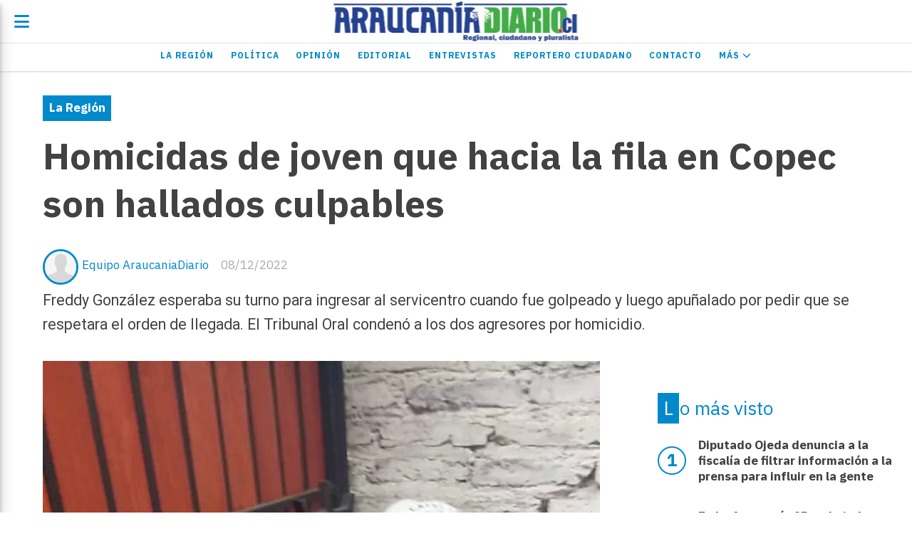

--- FILE ---
content_type: text/html; charset=utf-8
request_url: https://araucaniadiario.cl/contenido/18989/homicidas-de-joven-que-hacia-la-fila-en-copec-son-hallados-culpables
body_size: 8841
content:
<!DOCTYPE html><html lang="es"><head><title>Homicidas de joven que hacia la fila en Copec son hallados culpables</title><meta name="description" content="Freddy González esperaba su turno para ingresar al servicentro cuando fue golpeado y luego apuñalado por pedir que se respetara el orden de llegada. El Tribunal Oral condenó a los dos agresores por homicidio."><meta http-equiv="X-UA-Compatible" content="IE=edge"><meta charset="utf-8"><meta name="viewport" content="width=device-width,minimum-scale=1,initial-scale=1"><link rel="canonical" href="https://araucaniadiario.cl/contenido/18989/homicidas-de-joven-que-hacia-la-fila-en-copec-son-hallados-culpables"><meta property="og:type" content="article"><meta property="og:site_name" content="Araucanía Diario"><meta property="og:title" content="Homicidas de joven que hacia la fila en Copec son hallados culpables"><meta property="og:description" content="Freddy González esperaba su turno para ingresar al servicentro cuando fue golpeado y luego apuñalado por pedir que se respetara el orden de llegada. El Tribunal Oral condenó a los dos agresores por homicidio."><meta property="og:url" content="https://araucaniadiario.cl/contenido/18989/homicidas-de-joven-que-hacia-la-fila-en-copec-son-hallados-culpables"><meta property="og:ttl" content="2419200"><meta property="og:image" content="https://araucaniadiario.cl/download/multimedia.normal.b0af5ad70b87af17.467265647920476f6e7a616c657a5f6e6f726d616c2e77656270.webp"><meta property="og:image:width" content="782"><meta property="og:image:height" content="1000"><meta name="twitter:image" content="https://araucaniadiario.cl/download/multimedia.normal.b0af5ad70b87af17.467265647920476f6e7a616c657a5f6e6f726d616c2e77656270.webp"><meta property="article:published_time" content="2022-12-08T07:26-03"><meta property="article:modified_time" content="2022-12-08T04:16-03"><meta property="article:section" content="La Región"><meta property="article:tag" content="Homicidas de joven que hacia la fila en Copec son hallados culpables | Freddy González esperaba su turno para ingresar al servicentro cuando fue golpeado y luego apuñalado por pedir que se respetara el orden de llegada. El Tribunal Oral condenó a los dos agresores por homicidio."><meta name="twitter:card" content="summary_large_image"><meta name="twitter:title" content="Homicidas de joven que hacia la fila en Copec son hallados culpables"><meta name="twitter:description" content="Freddy González esperaba su turno para ingresar al servicentro cuando fue golpeado y luego apuñalado por pedir que se respetara el orden de llegada. El Tribunal Oral condenó a los dos agresores por homicidio."><link rel="amphtml" href="https://araucaniadiario.cl/amp/18989/homicidas-de-joven-que-hacia-la-fila-en-copec-son-hallados-culpables"><script type="application/ld+json">{"@context":"http://schema.org","@type":"Article","url":"https://araucaniadiario.cl/contenido/18989/homicidas-de-joven-que-hacia-la-fila-en-copec-son-hallados-culpables","mainEntityOfPage":"https://araucaniadiario.cl/contenido/18989/homicidas-de-joven-que-hacia-la-fila-en-copec-son-hallados-culpables","name":"Homicidas de joven que hacia la fila en Copec son hallados culpables","headline":"Homicidas de joven que hacia la fila en Copec son hallados culpables","description":"Freddy Gonz\u00e1lez esperaba su turno para ingresar al servicentro cuando fue golpeado y luego apu\u00f1alado por pedir que se respetara el orden de llegada. El Tribunal Oral conden\u00f3 a los dos agresores por homicidio.","articleSection":"La Regi\u00f3n","datePublished":"2022-12-08T07:26","dateModified":"2022-12-08T04:16","image":"https://araucaniadiario.cl/download/multimedia.normal.b0af5ad70b87af17.467265647920476f6e7a616c657a5f6e6f726d616c2e77656270.webp","keywords":"Asesinato de Freddy Gonzalez,Freddy Gonzalez","publisher":{"@context":"http://schema.org","@type":"Organization","name":"Araucan\u00eda Diario","url":"https://araucaniadiario.cl/","logo":{"@type":"ImageObject","url":"https://araucaniadiario.cl/static/custom/logo-grande.png?t=2025-12-06+03%3A00%3A03.383252"}},"author":{"@type":"Person","name":"Equipo AraucaniaDiario","url":"/usuario/2/equipo-araucaniadiario"}}</script><meta name="generator" content="Medios CMS"><link rel="dns-prefetch" href="https://fonts.googleapis.com"><link rel="preconnect" href="https://fonts.googleapis.com" crossorigin><link rel="shortcut icon" href="https://araucaniadiario.cl/static/custom/favicon.png?t=2025-12-06+03%3A00%3A03.383252"><link rel="apple-touch-icon" href="https://araucaniadiario.cl/static/custom/favicon.png?t=2025-12-06+03%3A00%3A03.383252"><link rel="stylesheet" href="/static/plugins/fontawesome/css/fontawesome.min.css"><link rel="stylesheet" href="/static/plugins/fontawesome/css/brands.min.css"><link rel="stylesheet" href="/static/plugins/fontawesome/css/solid.min.css"><link rel="stylesheet" href="/static/css/t_aludra/lyra.css?v=25.2-beta5" id="estilo-css"><link rel="stylesheet" href="https://fonts.googleapis.com/css?family=IBM+Plex+Sans:300,400,700|Roboto:400,700&display=swap" crossorigin="anonymous" id="font-url"><style>:root { --font-family-alt: 'Roboto', sans-serif; --font-family: 'IBM Plex Sans', sans-serif; } :root {--html-font-size: 17px;--main-color: #0289cb; --bg-color: #ffffff; --font-color: #424242; --font-light: #aaaaaa; --bg-color-light: #e0e0e0; --splash-opacity: 1;--splash-pointer-events: initial;--splash-align-items: center;--splash-justify-content: center;} </style><link rel="stylesheet" href="https://cdnjs.cloudflare.com/ajax/libs/photoswipe/4.1.2/photoswipe.min.css"><link rel="stylesheet" href="https://cdnjs.cloudflare.com/ajax/libs/photoswipe/4.1.2/default-skin/default-skin.min.css"><script defer src="https://cdnjs.cloudflare.com/ajax/libs/lazysizes/5.3.2/lazysizes.min.js" integrity="sha512-q583ppKrCRc7N5O0n2nzUiJ+suUv7Et1JGels4bXOaMFQcamPk9HjdUknZuuFjBNs7tsMuadge5k9RzdmO+1GQ==" crossorigin="anonymous" referrerpolicy="no-referrer"></script><script async src="https://www.googletagmanager.com/gtag/js"></script><script>window.dataLayer=window.dataLayer||[];function gtag(){dataLayer.push(arguments);};gtag('js',new Date());gtag('config','G-ETDKF070NV');gtag('config','UA-145056149-1');</script><meta content="2drs4gf9wd4wj1uxhogcc263awtgq9" name="facebook-domain-verification"></head><body><div id="wrapper" class="wrapper contenido contenido noticia"><header class="header "><a class="open-nav"><i class="fa fa-bars"></i></a><div class="header__logo"><a href="/"><img class="only-desktop" src="https://araucaniadiario.cl/static/custom/logo.png?t=2025-12-06+03%3A00%3A03.383252" alt="Araucanía Diario"><img class="only-mobile" src="https://araucaniadiario.cl/static/custom/logo-movil.png?t=2025-12-06+03%3A00%3A03.383252" alt="Araucanía Diario"></a></div><div class="header__menu "><ul><li class="header__menu__item "><a href="/categoria/6/la-araucania" target> La Región </a></li><li class="header__menu__item "><a href="/categoria/1/ipsum" target> Política </a></li><li class="header__menu__item "><a href="/categoria/5/opinion" target> Opinión </a></li><li class="header__menu__item "><a href="/categoria/12/editorial" target> Editorial </a></li><li class="header__menu__item "><a href="/categoria/11/entrevistas" target> Entrevistas </a></li><li class="header__menu__item "><a href="/categoria/9/los-ciudadanos" target> Reportero Ciudadano </a></li><li class="header__menu__item "><a href="/contacto" target> Contacto </a></li><li class="header__menu__item "><a href="None" target="_blank"> Más <i class="fa fa-chevron-down"></i></a><ul><li><a href="/categoria/7/cultura" target> Cultura </a></li><li><a href="/categoria/4/lorem" target> Deportes </a></li><li><a href="/categoria/10/chile-y-el-mundo" target> Chile y el Mundo </a></li><li><a href="/buscar" target><i class="fa fa-fw fa-search"></i> Buscar </a></li></ul></li></ul></div><section class="nav" id="nav"><a class="close-nav"><i class="fa fa-times"></i></a><div class="nav__logo"><a href="/"><img class="only-desktop" src="https://araucaniadiario.cl/static/custom/logo.png?t=2025-12-06+03%3A00%3A03.383252" alt="Araucanía Diario"><img class="only-mobile" src="https://araucaniadiario.cl/static/custom/logo-movil.png?t=2025-12-06+03%3A00%3A03.383252" alt="Araucanía Diario"></a></div><div class="menu-simple menu0"><div class="menu-simple__item "><a href="/categoria/6/la-araucania" target> La Región </a></div><div class="menu-simple__item "><a href="/categoria/1/ipsum" target> Política </a></div><div class="menu-simple__item "><a href="/categoria/5/opinion" target> Opinión </a></div><div class="menu-simple__item "><a href="/categoria/12/editorial" target> Editorial </a></div><div class="menu-simple__item "><a href="/categoria/11/entrevistas" target> Entrevistas </a></div><div class="menu-simple__item "><a href="/categoria/9/los-ciudadanos" target> Reportero Ciudadano </a></div><div class="menu-simple__item "><a href="/contacto" target> Contacto </a></div><div class="menu-simple__item subitems"><a href="None" target="_blank"> Más </a><a href="/categoria/7/cultura" target class="menu-simple__item"> Cultura </a><a href="/categoria/4/lorem" target class="menu-simple__item"> Deportes </a><a href="/categoria/10/chile-y-el-mundo" target class="menu-simple__item"> Chile y el Mundo </a><a href="/buscar" target class="menu-simple__item"><i class="fa fa-fw fa-search"></i> Buscar </a></div></div><section class="bloque boletin"><div class="bloque__titulo "><a href="/newsletter">Boletín de noticias</a></div><form method="POST" class="formulario boletin__form"><div class="formulario__campo"><input type="email" placeholder="Email"></div><div class="formulario__campo"><button>Suscribirme</button></div><div class="g-recaptcha" data-sitekey="6Ld7LPwrAAAAAG-0ZA5enjV7uzQwjJPVHgBn7ojV" data-action="suscripcion_newsletter"></div><p style="display:none;" class="boletin__mensaje"></p></form></section><div class="social-buttons"><a class="social-buttons__item facebook" href="https://l.facebook.com/l.php?u=https%3A%2F%2Ffb.me%2FAraucaniaDiario&h=AT0bKNxqKaLXPcJ5mF4Pp4y7wgfbi489xavimifuMRVZTecxl0FcJVU_ITa8CoTKacRKfPbd_0a7eUmV9CLx3BPF-LRnBrq8gG7yLXBloTeA16iuFacVDscQOIPsqcCMsre7dbDyCuo" target="_blank"><i class="fa fa-brands fa-facebook"></i></a><a class="social-buttons__item twitter" href="https://twitter.com/AraucaniaDiario?lang=en" target="_blank"><i class="fa fa-brands fa-x-twitter"></i></a><a class="social-buttons__item youtube" href="https://youtube.com/channel/UCbb9QAV3f0A037zeYMVX1Hg" target="_blank"><i class="fa fa-brands fa-youtube"></i></a><a class="social-buttons__item instagram" href="https://www.instagram.com/araucaniadiariocl/" target="_blank"><i class="fa fa-brands fa-instagram"></i></a></div><div class="menu-simple menu1"><div class="menu-simple__item "><a href="/contacto" target> Contacto </a></div><div class="menu-simple__item "><a href="/historial" target> Historial de noticias </a></div><div class="menu-simple__item "><a href="/terminos" target> Términos y condiciones </a></div><div class="menu-simple__item "><a href="/default/contenido/14034/fuentes-rss" target> Fuentes RSS </a></div><div class="menu-simple__item "><a href="/temucoaldia/a_default/user/login?_next=%2Fa_default%2Findex" target><i class="fa fa-fw fa-sign-in"></i> Ingresar </a></div></div><div class="datos-contacto"><div class="telefono"><i class="fa fa-phone"></i><span>+56996422175</span></div><div class="direccion"><i class="fa fa-map-marker"></i><span>Claro Solar 835 oficina 601 - Temuco</span></div><div class="email"><i class="fa fa-envelope"></i><span><a href="/cdn-cgi/l/email-protection#d7b6a5b6a2b4b6b9beb6b3beb6a5beb897b0bab6bebbf9b4b8ba"><span class="__cf_email__" data-cfemail="5b3a293a2e383a35323a3f323a2932341b3c363a323775383436">[email&#160;protected]</span></a></span></div></div></section></header><main class="main "><section class="principal"><div class="fullpost__encabezado "><h1 class="fullpost__titulo">Homicidas de joven que hacia la fila en Copec son hallados culpables</h1><p class="fullpost__copete">Freddy González esperaba su turno para ingresar al servicentro cuando fue golpeado y luego apuñalado por pedir que se respetara el orden de llegada. El Tribunal Oral condenó a los dos agresores por homicidio.</p><span class="fullpost__categoria"><a href="https://araucaniadiario.cl/categoria/6/la-region">La Región</a></span><span class="fullpost__fecha"><span class="fecha">08/12/2022</span></span><span class="fullpost__autor"><img src="/static/img/usuario.jpg" alt="Equipo AraucaniaDiario"><a href="/usuario/2/equipo-araucaniadiario">Equipo AraucaniaDiario</a></span></div></section><section class="extra1"><div class="fullpost__main   "><div class="fullpost__imagen "><img alt="Fredy Gonzalez" class="img-responsive lazyload" data-sizes="auto" data-src="/download/multimedia.normal.b0af5ad70b87af17.467265647920476f6e7a616c657a5f6e6f726d616c2e77656270.webp" data-srcset="/download/multimedia.normal.b0af5ad70b87af17.467265647920476f6e7a616c657a5f6e6f726d616c2e77656270.webp 782w, /download/multimedia.miniatura.90cee9a55ca845ac.467265647920476f6e7a616c657a5f6d696e6961747572612e77656270.webp 234w" height="1000" src="data:," width="782"><div class="fullpost__detalle-multimedia"><span>Fredy Gonzalez</span></div></div><div class="fullpost__cuerpo"><p>Alexis Santiago Vargas Pichunlaf, de 29 a&ntilde;os, ayudante de carpinter&iacute;a, y su suegro Juan Manuel Rothen Paz, fueron declarados culpables del delito de homicidio, del comerciante de Temuco Freddy Gonz&aacute;lez Merino (35), quien trabajaba en el sector de Barros Arana con avenida Balmaceda, hechos ocurridos en junio de 2021,&nbsp;en una estaci&oacute;n de servicios Copec.</p><p>El fiscal Juan Pablo Salas confirm&oacute; la decisi&oacute;n de los jueces del Tribunal Oral de Temuco, quienes conocieron los hechos donde muri&oacute; asesinado Freddy Gonz&aacute;lez, mientras esperaba su turno para ingresar servicentro.</p><p>&ldquo;<em>El Tribunal acogi&oacute; la posici&oacute;n de la Fiscal&iacute;a, en el sentido que ambos tuvieron participaci&oacute;n como autores en este hecho, desestimando las alegaciones que pretend&iacute;an que uno de ellos fuera entendido como c&oacute;mplice y el otro como una persona que intervino en defensa del primero</em>&rdquo;, dijo el fiscal.</p><p>La sentencia ser&aacute; dada a conocer a las 12 horas del lunes 12 de diciembre, v&iacute;a Zoom.</p><div class="medios-widget post"><a href="/contenido/11575/hombre-es-asesinado-en-temuco-por-pedir-que-respetaran-la-fila"><img alt="Hombre asesinado en Temuco" class="img-responsive lazyload" data-sizes="auto" data-src="/download/multimedia.normal.9b453a695531081d.486f6d6272652061736573696e61646f20656e2054656d75636f5f6e6f726d616c2e6a706567.jpeg" data-srcset="/download/multimedia.normal.9b453a695531081d.486f6d6272652061736573696e61646f20656e2054656d75636f5f6e6f726d616c2e6a706567.jpeg 1000w, /download/multimedia.miniatura.b638ad5ccd571fe0.486f6d6272652061736573696e61646f20656e2054656d75636f5f6d696e6961747572612e6a706567.jpeg 400w" height="750" src="data:," width="1000"></a><a href="/contenido/11575/hombre-es-asesinado-en-temuco-por-pedir-que-respetaran-la-fila">Hombre es asesinado en Temuco por pedir que respetaran la fila</a></div><div class="medios-widget post"><a href="/contenido/18983/familiares-de-joven-asesinado-en-servicentro-copec-de-temuco-piden-justicia"><img alt="Justicia para Fredy Gonzalez" class="img-responsive lazyload" data-sizes="auto" data-src="/download/multimedia.normal.b2d3bd09b2f87ef9.4a75737469636961207061726120467265647920476f6e7a616c657a5f6e6f726d616c2e77656270.webp" data-srcset="/download/multimedia.normal.b2d3bd09b2f87ef9.4a75737469636961207061726120467265647920476f6e7a616c657a5f6e6f726d616c2e77656270.webp 750w, /download/multimedia.miniatura.9798715dfb6948ab.4a75737469636961207061726120467265647920476f6e7a616c657a5f6d696e6961747572612e77656270.webp 225w" height="1000" src="data:," width="750"></a><a href="/contenido/18983/familiares-de-joven-asesinado-en-servicentro-copec-de-temuco-piden-justicia">Familiares de joven asesinado en servicentro Copec de Temuco piden justicia</a></div></div><div class="fullpost__etiquetas"><a class="fullpost__etiqueta" href="https://araucaniadiario.cl/tema/16125/asesinato-de-freddy-gonzalez" rel="tag">Asesinato de Freddy Gonzalez</a><a class="fullpost__etiqueta" href="https://araucaniadiario.cl/tema/16126/freddy-gonzalez" rel="tag">Freddy Gonzalez</a></div><div class="fullpost__share-post widget-share-post share_post "><a class="share_post__item facebook" href="https://www.facebook.com/sharer/sharer.php?u=https://araucaniadiario.cl/contenido/18989/homicidas-de-joven-que-hacia-la-fila-en-copec-son-hallados-culpables" target="_blank"><i class="fa fa-fw fa-lg fa-brands fa-facebook"></i></a><a class="share_post__item twitter" href="https://twitter.com/intent/tweet?url=https://araucaniadiario.cl/contenido/18989/homicidas-de-joven-que-hacia-la-fila-en-copec-son-hallados-culpables&text=Homicidas%20de%20joven%20que%20hacia%20la%20fila%20en%20Copec%20son%20hallados%20culpables" target="_blank"><i class="fa fa-fw fa-lg fa-brands fa-x-twitter"></i></a><a class="share_post__item linkedin" href="https://www.linkedin.com/shareArticle?url=https://araucaniadiario.cl/contenido/18989/homicidas-de-joven-que-hacia-la-fila-en-copec-son-hallados-culpables" target="_blank"><i class="fa fa-fw fa-lg fa-brands fa-linkedin"></i></a><a class="share_post__item pinterest" href="https://pinterest.com/pin/create/bookmarklet/?url=https://araucaniadiario.cl/contenido/18989/homicidas-de-joven-que-hacia-la-fila-en-copec-son-hallados-culpables" target="_blank"><i class="fa fa-fw fa-lg fa-brands fa-pinterest"></i></a><a class="share_post__item whatsapp" href="https://api.whatsapp.com/send?text=Homicidas de joven que hacia la fila en Copec son hallados culpables+https://araucaniadiario.cl/contenido/18989/homicidas-de-joven-que-hacia-la-fila-en-copec-son-hallados-culpables" target="_blank"><i class="fa fa-fw fa-lg fa-brands fa-whatsapp"></i></a></div><div class="comentarios fullpost__comentarios" id="contenedor-comentarios"><form action="javascript:void(0);" style="display:block; margin:2em auto; max-width:100%; text-align:center;"><button class="ver-comentarios" style="display:block; margin:2em auto; width:auto;">Ver comentarios</button></form></div></div></section><section class="extra2"><section class="bloque relacionados cant6"><div class="bloque__titulo ">Te puede interesar</div><div class="bloque__lista"><article class="post post__noticia "><a class="post__imagen autoratio" href="/contenido/31376/sale-la-verdad-cierre-del-brazo-del-rio-trafampulli-es-para-cuidar-derechos-de-a"><img alt="Dique Trafampulli - imagen TVN Red Araucania" class="img-responsive lazyload" data-sizes="auto" data-src="/download/multimedia.normal.a6fe669c9a15e63c.44697175652054726166616d70756c6c69202d20696d6167656e2054564e20525f6e6f726d616c2e77656270.webp" data-srcset="/download/multimedia.normal.a6fe669c9a15e63c.44697175652054726166616d70756c6c69202d20696d6167656e2054564e20525f6e6f726d616c2e77656270.webp 1000w, /download/multimedia.miniatura.b5e4f75b28f23d36.44697175652054726166616d70756c6c69202d20696d6167656e2054564e20525f6d696e6961747572612e77656270.webp 400w" height="519" src="data:," width="1000"></a><div class="post__datos"><h2 class="post__titulo"><a href="/contenido/31376/sale-la-verdad-cierre-del-brazo-del-rio-trafampulli-es-para-cuidar-derechos-de-a">Sale la verdad: Cierre del brazo del río Trafampulli es para cuidar derechos de agua de empresarios</a></h2><div class="post__autor"><span class="autor__nombre">Equipo AraucaniaDiario</span></div><a href="https://araucaniadiario.cl/categoria/6/la-region" class="post__categoria">La Región</a><span class="post__fecha"><span class="fecha"><span class="fecha">06/12/2025</span></span></span></div><p class="post__detalle">El Gobierno reconoció que la construcción del dique para cerrar el afluente del lago Caburgua, es para resguardar el cauce a quienes tienen derechos.</p></article><article class="post post__noticia "><a class="post__imagen autoratio" href="/contenido/31370/gore-participa-en-seminario-de-cooperativismo-en-chile-organizado-por-las-nacion"><img alt="Seminario CEPAL (2)" class="img-responsive lazyload" data-sizes="auto" data-src="/download/multimedia.normal.927b856091cbf24c.bm9ybWFsLndlYnA%3D.webp" data-srcset="/download/multimedia.normal.927b856091cbf24c.bm9ybWFsLndlYnA%3D.webp 1000w, /download/multimedia.miniatura.b8807bc882331c17.bWluaWF0dXJhLndlYnA%3D.webp 400w" height="667" src="data:," width="1000"></a><div class="post__datos"><h2 class="post__titulo"><a href="/contenido/31370/gore-participa-en-seminario-de-cooperativismo-en-chile-organizado-por-las-nacion">GORE participa en seminario de cooperativismo en Chile organizado por las Naciones Unidas</a></h2><div class="post__autor"><span class="autor__nombre">Equipo AraucaniaDiario S</span></div><a href="https://araucaniadiario.cl/categoria/6/la-region" class="post__categoria">La Región</a><span class="post__fecha"><span class="fecha"><span class="fecha">06/12/2025</span></span></span></div><p class="post__detalle">La actividad reunió a actores públicos, privados y de la sociedad civil para analizar buenas prácticas y desafíos del cooperativismo en Chile y América Latina.</p></article><article class="post post__noticia "><a class="post__imagen autoratio" href="/contenido/31373/direccion-del-trabajo-fiscalizara-mas-de-200-buses-interurbanos-este-fin-de-sema"><img alt="Fiscalización de buses7" class="img-responsive lazyload" data-sizes="auto" data-src="/download/multimedia.normal.97970c320b8d5d91.bm9ybWFsLndlYnA%3D.webp" data-srcset="/download/multimedia.normal.97970c320b8d5d91.bm9ybWFsLndlYnA%3D.webp 1000w, /download/multimedia.miniatura.8e95d2b05b86dba8.bWluaWF0dXJhLndlYnA%3D.webp 400w" height="667" src="data:," width="1000"></a><div class="post__datos"><h2 class="post__titulo"><a href="/contenido/31373/direccion-del-trabajo-fiscalizara-mas-de-200-buses-interurbanos-este-fin-de-sema">Dirección del Trabajo fiscalizará más de 200 buses interurbanos este fin de semana largo</a></h2><div class="post__autor"><span class="autor__nombre">Equipo AraucaniaDiario S</span></div><a href="https://araucaniadiario.cl/categoria/6/la-region" class="post__categoria">La Región</a><span class="post__fecha"><span class="fecha"><span class="fecha">06/12/2025</span></span></span></div><p class="post__detalle">Se verificará en todo el país que conductores inicien los recorridos con los descansos previos cumplidos para garantizar viajes seguros.</p></article><article class="post post__noticia "><a class="post__imagen autoratio" href="/contenido/31375/alumno-de-escuela-municipal-de-temuco-denuncia-que-inspector-lo-invito-a-ver-por"><img alt="Presunto abuso sexual en la escuela Los Avellanos de Temuco" class="img-responsive lazyload" data-sizes="auto" data-src="/download/multimedia.normal.a5985a665922e46e.bm9ybWFsLndlYnA%3D.webp" data-srcset="/download/multimedia.normal.a5985a665922e46e.bm9ybWFsLndlYnA%3D.webp 1000w, /download/multimedia.miniatura.8b40892100323fe6.bWluaWF0dXJhLndlYnA%3D.webp 400w" height="667" src="data:," width="1000"></a><div class="post__datos"><h2 class="post__titulo"><a href="/contenido/31375/alumno-de-escuela-municipal-de-temuco-denuncia-que-inspector-lo-invito-a-ver-por">Alumno de escuela municipal de Temuco denuncia que inspector lo invitó a ver pornografía</a></h2><div class="post__autor"><span class="autor__nombre">Equipo AraucaniaDiario</span></div><a href="https://araucaniadiario.cl/categoria/6/la-region" class="post__categoria">La Región</a><span class="post__fecha"><span class="fecha"><span class="fecha">06/12/2025</span></span></span></div><p class="post__detalle">El sujeto lo habría llevado además a su departamento, donde le habría realizado tocaciones. El Municipio hizo las denuncias ante la PDI y la fiscalía.</p></article><article class="post post__noticia "><a class="post__imagen autoratio" href="/contenido/31374/ministro-pizarro-inaugura-obras-en-escuelas-de-curarrehue-y-cholchol"><img alt="Mejoramiento de infraestructura deportiva" class="img-responsive lazyload" data-sizes="auto" data-src="/download/multimedia.normal.8613843b6966f014.bm9ybWFsLndlYnA%3D.webp" data-srcset="/download/multimedia.normal.8613843b6966f014.bm9ybWFsLndlYnA%3D.webp 1000w, /download/multimedia.miniatura.91152cbb0f8c286b.bWluaWF0dXJhLndlYnA%3D.webp 400w" height="563" src="data:," width="1000"></a><div class="post__datos"><h2 class="post__titulo"><a href="/contenido/31374/ministro-pizarro-inaugura-obras-en-escuelas-de-curarrehue-y-cholchol">Ministro Pizarro inaugura obras en escuelas de Curarrehue y Cholchol</a></h2><div class="post__autor"><span class="autor__nombre">Equipo AraucaniaDiario S</span></div><a href="https://araucaniadiario.cl/categoria/6/la-region" class="post__categoria">La Región</a><span class="post__fecha"><span class="fecha"><span class="fecha">06/12/2025</span></span></span></div><p class="post__detalle">El proyecto beneficia directamente a 350 estudiantes de Curarrehue y a 350 de Cholchol.</p></article><article class="post post__noticia "><a class="post__imagen autoratio" href="/contenido/31363/comunidades-de-ercilla-rechazan-instalacion-de-tag-en-ruta-5-sur"><img alt="Cobro de peaje con TAG - rechazan cobro en Ercilla" class="img-responsive lazyload" data-sizes="auto" data-src="/download/multimedia.normal.aea2dae7e7183729.bm9ybWFsLndlYnA%3D.webp" data-srcset="/download/multimedia.normal.aea2dae7e7183729.bm9ybWFsLndlYnA%3D.webp 1000w, /download/multimedia.miniatura.862466d9625660f1.bWluaWF0dXJhLndlYnA%3D.webp 400w" height="622" src="data:," width="1000"></a><div class="post__datos"><h2 class="post__titulo"><a href="/contenido/31363/comunidades-de-ercilla-rechazan-instalacion-de-tag-en-ruta-5-sur">Comunidades de Ercilla rechazan instalación de TAG en Ruta 5 Sur</a></h2><div class="post__autor"><span class="autor__nombre">Equipo AraucaniaDiario</span></div><a href="https://araucaniadiario.cl/categoria/6/la-region" class="post__categoria">La Región</a><span class="post__fecha"><span class="fecha"><span class="fecha">05/12/2025</span></span></span></div><p class="post__detalle">En un proceso de consulta indígena dirigentes de la Mesa Territorial se percataron que se les pretende cobrar por transitar entre Collipulli, Ercilla y Victoria.</p></article></div></section></section><section class="aside"><section class="bloque lo-mas-visto"><div class="bloque__titulo ">Lo más visto</div><div class="bloque__lista"><article class="post post__noticia "><a class="post__imagen autoratio" href="/contenido/31343/diputado-ojeda-denuncia-persecucion-de-la-fiscalia"><img alt="Diputado Mauricio Ojeda desde Villarrica en libertad" class="img-responsive lazyload" data-sizes="auto" data-src="/download/multimedia.normal.b6c3e1cf9911ae46.bm9ybWFsLndlYnA%3D.webp" data-srcset="/download/multimedia.normal.b6c3e1cf9911ae46.bm9ybWFsLndlYnA%3D.webp 926w, /download/multimedia.miniatura.9152b060bf0fe1c9.bWluaWF0dXJhLndlYnA%3D.webp 400w" height="667" src="data:," width="926"></a><div class="post__datos"><h2 class="post__titulo"><a href="/contenido/31343/diputado-ojeda-denuncia-persecucion-de-la-fiscalia">Diputado Ojeda denuncia a la fiscalía de filtrar información a la prensa para influir en la gente</a></h2><div class="post__autor"><span class="autor__nombre">Equipo AraucaniaDiario</span></div><a href="https://araucaniadiario.cl/categoria/6/la-region" class="post__categoria">La Región</a><span class="post__fecha"><span class="fecha"><span class="fecha">04/12/2025</span></span></span></div><p class="post__detalle">El parlamentario reiteró su inocencia en el caso Convenios y señaló que no existe registro histórico de alguien que haya sido reingresado 5 veces a prisión preventiva.</p></article><article class="post post__noticia "><a class="post__imagen autoratio" href="/contenido/31361/en-la-araucania-25-trabajadores-se-certifican-en-gestion-de-inclusion-laboral"><img alt="ChileValora certificación" class="img-responsive lazyload" data-sizes="auto" data-src="/download/multimedia.normal.927da0644350a4b2.bm9ybWFsLndlYnA%3D.webp" data-srcset="/download/multimedia.normal.927da0644350a4b2.bm9ybWFsLndlYnA%3D.webp 1000w, /download/multimedia.miniatura.bd53be36d2cdd031.bWluaWF0dXJhLndlYnA%3D.webp 400w" height="750" src="data:," width="1000"></a><div class="post__datos"><h2 class="post__titulo"><a href="/contenido/31361/en-la-araucania-25-trabajadores-se-certifican-en-gestion-de-inclusion-laboral">En La Araucanía 25 trabajadores se certifican en gestión de inclusión laboral</a></h2><div class="post__autor"><span class="autor__nombre">Equipo AraucaniaDiario S</span></div><a href="https://araucaniadiario.cl/categoria/6/la-region" class="post__categoria">La Región</a><span class="post__fecha"><span class="fecha"><span class="fecha">05/12/2025</span></span></span></div><p class="post__detalle">Se busca fortalecer la inclusión de personas con discapacidad en el mundo laboral, entregando herramientas concretas a quienes liderarán este cambio.</p></article><article class="post post__noticia "><a class="post__imagen autoratio" href="/contenido/31364/diputada-deja-plantados-a-dirigentes-de-asociacion-de-agricultores"><img alt="Diputada Gloria Naveillan deja plantados a agricultores" class="img-responsive lazyload" data-sizes="auto" data-src="/download/multimedia.normal.a9efea7c60a9935a.bm9ybWFsLndlYnA%3D.webp" data-srcset="/download/multimedia.normal.a9efea7c60a9935a.bm9ybWFsLndlYnA%3D.webp 1000w, /download/multimedia.miniatura.a318c83829892e7f.bWluaWF0dXJhLndlYnA%3D.webp 400w" height="668" src="data:," width="1000"></a><div class="post__datos"><h2 class="post__titulo"><a href="/contenido/31364/diputada-deja-plantados-a-dirigentes-de-asociacion-de-agricultores">Diputada deja &quot;plantados&quot; a dirigentes de asociación de agricultores</a></h2><div class="post__autor"><span class="autor__nombre">Equipo AraucaniaDiario</span></div><a href="https://araucaniadiario.cl/categoria/1/politica" class="post__categoria">Política</a><span class="post__fecha"><span class="fecha"><span class="fecha">05/12/2025</span></span></span></div><p class="post__detalle">La mujer -que fue reelecta para representarlos por Malleco- simplemente &quot;no apareció&quot; en la sesión que debía realizar la Comisión de Agricultura en el INIA.</p></article><article class="post post__noticia "><a class="post__imagen autoratio" href="/contenido/31365/movimiento-mapuche-por-la-paz-definio-su-apoyo-a-jose-antonio-kast"><img alt="Agrupacion Mapuches por la Paz junto al jefe del comando de Jose Antonio Kast" class="img-responsive lazyload" data-sizes="auto" data-src="/download/multimedia.normal.82c38fa9a6c55b12.bm9ybWFsLndlYnA%3D.webp" data-srcset="/download/multimedia.normal.82c38fa9a6c55b12.bm9ybWFsLndlYnA%3D.webp 1000w, /download/multimedia.miniatura.8082884b0ee611ba.bWluaWF0dXJhLndlYnA%3D.webp 400w" height="750" src="data:," width="1000"></a><div class="post__datos"><h2 class="post__titulo"><a href="/contenido/31365/movimiento-mapuche-por-la-paz-definio-su-apoyo-a-jose-antonio-kast">Movimiento Mapuche por la Paz definió su apoyo a Jose Antonio Kast</a></h2><div class="post__autor"><span class="autor__nombre">Equipo AraucaniaDiario</span></div><a href="https://araucaniadiario.cl/categoria/1/politica" class="post__categoria">Política</a><span class="post__fecha"><span class="fecha"><span class="fecha">05/12/2025</span></span></span></div><p class="post__detalle">Adhirieron a su campaña y dieron a conocer sus propuestas en política indígena, respeto de la dignidad, paz social y seguridad en la Macrozona Sur.</p></article><article class="post post__noticia "><a class="post__imagen autoratio" href="/contenido/31375/alumno-de-escuela-municipal-de-temuco-denuncia-que-inspector-lo-invito-a-ver-por"><img alt="Presunto abuso sexual en la escuela Los Avellanos de Temuco" class="img-responsive lazyload" data-sizes="auto" data-src="/download/multimedia.normal.a5985a665922e46e.bm9ybWFsLndlYnA%3D.webp" data-srcset="/download/multimedia.normal.a5985a665922e46e.bm9ybWFsLndlYnA%3D.webp 1000w, /download/multimedia.miniatura.8b40892100323fe6.bWluaWF0dXJhLndlYnA%3D.webp 400w" height="667" src="data:," width="1000"></a><div class="post__datos"><h2 class="post__titulo"><a href="/contenido/31375/alumno-de-escuela-municipal-de-temuco-denuncia-que-inspector-lo-invito-a-ver-por">Alumno de escuela municipal de Temuco denuncia que inspector lo invitó a ver pornografía</a></h2><div class="post__autor"><span class="autor__nombre">Equipo AraucaniaDiario</span></div><a href="https://araucaniadiario.cl/categoria/6/la-region" class="post__categoria">La Región</a><span class="post__fecha"><span class="fecha"><span class="fecha">06/12/2025</span></span></span></div><p class="post__detalle">El sujeto lo habría llevado además a su departamento, donde le habría realizado tocaciones. El Municipio hizo las denuncias ante la PDI y la fiscalía.</p></article></div></section><section class="bloque boletin"><div class="bloque__titulo "><a href="/newsletter">Boletín de noticias</a></div><form method="POST" class="formulario boletin__form"><div class="formulario__campo"><input type="email" placeholder="Email"></div><div class="formulario__campo"><button>Suscribirme</button></div><div class="g-recaptcha" data-sitekey="6Ld7LPwrAAAAAG-0ZA5enjV7uzQwjJPVHgBn7ojV" data-action="suscripcion_newsletter"></div><p style="display:none;" class="boletin__mensaje"></p></form></section></section></main><footer class="footer "><div class="menu-simple "><div class="menu-simple__item "><a href="/contacto" target> Contacto </a></div><div class="menu-simple__item "><a href="/historial" target> Historial de noticias </a></div><div class="menu-simple__item "><a href="/terminos" target> Términos y condiciones </a></div><div class="menu-simple__item "><a href="/default/contenido/14034/fuentes-rss" target> Fuentes RSS </a></div><div class="menu-simple__item "><a href="/temucoaldia/a_default/user/login?_next=%2Fa_default%2Findex" target><i class="fa fa-fw fa-sign-in"></i> Ingresar </a></div></div><div class="bloque-html"><div class="codigo-html"><p><strong>Sociedad Period&iacute;stica Araucan&iacute;a Diario Limitada</strong></p><p>76.984.613-1</p><p><strong>Nuestra Misi&oacute;n</strong></p><p>Informar a la regi&oacute;n, Chile y el Mundo sobre lo que sucede en La Araucan&iacute;a, con noticias veraces, oportunas y completas, con un af&aacute;n regionalista, ciudadano y pluralista.</p><p><strong>Nuestra Visi&oacute;n</strong></p><p>Ser el medio de comunicaci&oacute;n m&aacute;s importante de la regi&oacute;n de La Araucan&iacute;a, donde tanto medios nacionales como internacionales buscan informaci&oacute;n o la corroboran, as&iacute; como lo hace la ciudadan&iacute;a de la regi&oacute;n y el pa&iacute;s.</p></div></div><div class="social-buttons"><a class="social-buttons__item facebook" href="https://l.facebook.com/l.php?u=https%3A%2F%2Ffb.me%2FAraucaniaDiario&h=AT0bKNxqKaLXPcJ5mF4Pp4y7wgfbi489xavimifuMRVZTecxl0FcJVU_ITa8CoTKacRKfPbd_0a7eUmV9CLx3BPF-LRnBrq8gG7yLXBloTeA16iuFacVDscQOIPsqcCMsre7dbDyCuo" target="_blank"><i class="fa fa-brands fa-facebook"></i></a><a class="social-buttons__item twitter" href="https://twitter.com/AraucaniaDiario?lang=en" target="_blank"><i class="fa fa-brands fa-x-twitter"></i></a><a class="social-buttons__item youtube" href="https://youtube.com/channel/UCbb9QAV3f0A037zeYMVX1Hg" target="_blank"><i class="fa fa-brands fa-youtube"></i></a><a class="social-buttons__item instagram" href="https://www.instagram.com/araucaniadiariocl/" target="_blank"><i class="fa fa-brands fa-instagram"></i></a></div><section class="bloque boletin"><div class="bloque__titulo "><a href="/newsletter">Boletín de noticias</a></div><form method="POST" class="formulario boletin__form"><div class="formulario__campo"><input type="email" placeholder="Email"></div><div class="formulario__campo"><button>Suscribirme</button></div><div class="g-recaptcha" data-sitekey="6Ld7LPwrAAAAAG-0ZA5enjV7uzQwjJPVHgBn7ojV" data-action="suscripcion_newsletter"></div><p style="display:none;" class="boletin__mensaje"></p></form></section><div class="datos-contacto"><div class="telefono"><i class="fa fa-phone"></i><span>+56996422175</span></div><div class="direccion"><i class="fa fa-map-marker"></i><span>Claro Solar 835 oficina 601 - Temuco</span></div><div class="email"><i class="fa fa-envelope"></i><span><a href="/cdn-cgi/l/email-protection#19786b786c7a787770787d70786b7076597e74787075377a7674"><span class="__cf_email__" data-cfemail="36574457435557585f57525f57445f5976515b575f5a1855595b">[email&#160;protected]</span></a></span></div></div><div class="poweredby"><a href="https://medios.io/?utm_source=araucaniadiario.cl&utm_medium=website&utm_campaign=logo-footer&ref=" target="_blank" rel="nofollow"><img loading="lazy" src="/static/img/creado-con-medios.png?v=25.2-beta5" alt="Sitio web creado con Medios CMS" style="height:24px"></a></div></footer></div><div class="popup-newsletter" style="display:none"><div class="popup-newsletter__contenido"><span class="popup-newsletter__close"></span><section class="bloque boletin"><div class="bloque__titulo "><a href="/newsletter">Boletín de noticias</a></div><form method="POST" class="formulario boletin__form"><div class="formulario__campo"><input type="email" placeholder="Email"></div><div class="formulario__campo"><button>Suscribirme</button></div><div class="g-recaptcha" data-sitekey="6Ld7LPwrAAAAAG-0ZA5enjV7uzQwjJPVHgBn7ojV" data-action="suscripcion_newsletter"></div><p style="display:none;" class="boletin__mensaje"></p></form></section></div></div><div class="pswp" tabindex="-1" role="dialog" aria-hidden="true"><div class="pswp__bg"></div><div class="pswp__scroll-wrap"><div class="pswp__container"><div class="pswp__item"></div><div class="pswp__item"></div><div class="pswp__item"></div></div><div class="pswp__ui pswp__ui--hidden"><div class="pswp__top-bar"><div class="pswp__counter"></div><button class="pswp__button pswp__button--close" title="Cerrar (Esc)"></button><button class="pswp__button pswp__button--share" title="Compartir"></button><button class="pswp__button pswp__button--fs" title="Pantalla completa"></button><button class="pswp__button pswp__button--zoom" title="Zoom"></button><div class="pswp__preloader"><div class="pswp__preloader__icn"><div class="pswp__preloader__cut"><div class="pswp__preloader__donut"></div></div></div></div></div><div class="pswp__share-modal pswp__share-modal--hidden pswp__single-tap"><div class="pswp__share-tooltip"></div></div><button class="pswp__button pswp__button--arrow--left" title="Anterior"></button><button class="pswp__button pswp__button--arrow--right" title="Siguiente"></button><div class="pswp__caption"><div class="pswp__caption__center"></div></div></div></div></div><script data-cfasync="false" src="/cdn-cgi/scripts/5c5dd728/cloudflare-static/email-decode.min.js"></script><script src="https://www.google.com/recaptcha/enterprise.js" async defer></script><script>let config={template:"aludra",gaMedios:"G-ETDKF070NV",lang:"es",googleAnalyticsId:"UA-145056149-1",recaptchaPublicKey:"6Ld7LPwrAAAAAG-0ZA5enjV7uzQwjJPVHgBn7ojV",planFree:false,preroll:null,copyProtection:null,comentarios:null,newsletter:null,photoswipe:null,splash:null,twitear:null,scrollInfinito:null,cookieConsent:null,encuestas:null,blockadblock:null,escucharArticulos:null,};config.comentarios={sistema:"facebook",disqusShortname:""};config.newsletter={popup:{showDelay:30,scrollDelay:50,frecuencia:604800}};config.photoswipe={items:[]};config.photoswipe.items.push({src:"/download/multimedia.normal.b0af5ad70b87af17.467265647920476f6e7a616c657a5f6e6f726d616c2e77656270.webp",w:"782",h:"1000",title:"Fredy Gonzalez"});config.splash={frecuencia:86400,showDelay:2,closeDelay:15};config.twitear={extra:'\nCompartido de AraucaniaDiario',via:'AraucaniaDiario',};config.scrollInfinito={maxpages:10};config.encuestas={};config.listaContenido={etiqueta:16126,autor_id:2,};window.MediosConfig=config;</script><script defer src="/static/js/app.min.js?v=25.2-beta5"></script><div id="fb-root"></div><script async defer crossorigin="anonymous" src="https://connect.facebook.net/es_LA/sdk.js#xfbml=1&version=v13.0&autoLogAppEvents=1&appId="></script><img class="lazyload" data-src="https://tracker.metricool.com/c3po.jpg?hash=2da572c72d9edd1be263e69bd1baf8e9" src="data:,"><script defer src="https://static.cloudflareinsights.com/beacon.min.js/vcd15cbe7772f49c399c6a5babf22c1241717689176015" integrity="sha512-ZpsOmlRQV6y907TI0dKBHq9Md29nnaEIPlkf84rnaERnq6zvWvPUqr2ft8M1aS28oN72PdrCzSjY4U6VaAw1EQ==" data-cf-beacon='{"version":"2024.11.0","token":"7e5631854245463c949721dee200001e","r":1,"server_timing":{"name":{"cfCacheStatus":true,"cfEdge":true,"cfExtPri":true,"cfL4":true,"cfOrigin":true,"cfSpeedBrain":true},"location_startswith":null}}' crossorigin="anonymous"></script>
</body></html>

--- FILE ---
content_type: text/html; charset=utf-8
request_url: https://www.google.com/recaptcha/enterprise/anchor?ar=1&k=6Ld7LPwrAAAAAG-0ZA5enjV7uzQwjJPVHgBn7ojV&co=aHR0cHM6Ly9hcmF1Y2FuaWFkaWFyaW8uY2w6NDQz&hl=en&v=TkacYOdEJbdB_JjX802TMer9&size=normal&sa=suscripcion_newsletter&anchor-ms=20000&execute-ms=15000&cb=lj6f8vjoxf43
body_size: 47256
content:
<!DOCTYPE HTML><html dir="ltr" lang="en"><head><meta http-equiv="Content-Type" content="text/html; charset=UTF-8">
<meta http-equiv="X-UA-Compatible" content="IE=edge">
<title>reCAPTCHA</title>
<style type="text/css">
/* cyrillic-ext */
@font-face {
  font-family: 'Roboto';
  font-style: normal;
  font-weight: 400;
  src: url(//fonts.gstatic.com/s/roboto/v18/KFOmCnqEu92Fr1Mu72xKKTU1Kvnz.woff2) format('woff2');
  unicode-range: U+0460-052F, U+1C80-1C8A, U+20B4, U+2DE0-2DFF, U+A640-A69F, U+FE2E-FE2F;
}
/* cyrillic */
@font-face {
  font-family: 'Roboto';
  font-style: normal;
  font-weight: 400;
  src: url(//fonts.gstatic.com/s/roboto/v18/KFOmCnqEu92Fr1Mu5mxKKTU1Kvnz.woff2) format('woff2');
  unicode-range: U+0301, U+0400-045F, U+0490-0491, U+04B0-04B1, U+2116;
}
/* greek-ext */
@font-face {
  font-family: 'Roboto';
  font-style: normal;
  font-weight: 400;
  src: url(//fonts.gstatic.com/s/roboto/v18/KFOmCnqEu92Fr1Mu7mxKKTU1Kvnz.woff2) format('woff2');
  unicode-range: U+1F00-1FFF;
}
/* greek */
@font-face {
  font-family: 'Roboto';
  font-style: normal;
  font-weight: 400;
  src: url(//fonts.gstatic.com/s/roboto/v18/KFOmCnqEu92Fr1Mu4WxKKTU1Kvnz.woff2) format('woff2');
  unicode-range: U+0370-0377, U+037A-037F, U+0384-038A, U+038C, U+038E-03A1, U+03A3-03FF;
}
/* vietnamese */
@font-face {
  font-family: 'Roboto';
  font-style: normal;
  font-weight: 400;
  src: url(//fonts.gstatic.com/s/roboto/v18/KFOmCnqEu92Fr1Mu7WxKKTU1Kvnz.woff2) format('woff2');
  unicode-range: U+0102-0103, U+0110-0111, U+0128-0129, U+0168-0169, U+01A0-01A1, U+01AF-01B0, U+0300-0301, U+0303-0304, U+0308-0309, U+0323, U+0329, U+1EA0-1EF9, U+20AB;
}
/* latin-ext */
@font-face {
  font-family: 'Roboto';
  font-style: normal;
  font-weight: 400;
  src: url(//fonts.gstatic.com/s/roboto/v18/KFOmCnqEu92Fr1Mu7GxKKTU1Kvnz.woff2) format('woff2');
  unicode-range: U+0100-02BA, U+02BD-02C5, U+02C7-02CC, U+02CE-02D7, U+02DD-02FF, U+0304, U+0308, U+0329, U+1D00-1DBF, U+1E00-1E9F, U+1EF2-1EFF, U+2020, U+20A0-20AB, U+20AD-20C0, U+2113, U+2C60-2C7F, U+A720-A7FF;
}
/* latin */
@font-face {
  font-family: 'Roboto';
  font-style: normal;
  font-weight: 400;
  src: url(//fonts.gstatic.com/s/roboto/v18/KFOmCnqEu92Fr1Mu4mxKKTU1Kg.woff2) format('woff2');
  unicode-range: U+0000-00FF, U+0131, U+0152-0153, U+02BB-02BC, U+02C6, U+02DA, U+02DC, U+0304, U+0308, U+0329, U+2000-206F, U+20AC, U+2122, U+2191, U+2193, U+2212, U+2215, U+FEFF, U+FFFD;
}
/* cyrillic-ext */
@font-face {
  font-family: 'Roboto';
  font-style: normal;
  font-weight: 500;
  src: url(//fonts.gstatic.com/s/roboto/v18/KFOlCnqEu92Fr1MmEU9fCRc4AMP6lbBP.woff2) format('woff2');
  unicode-range: U+0460-052F, U+1C80-1C8A, U+20B4, U+2DE0-2DFF, U+A640-A69F, U+FE2E-FE2F;
}
/* cyrillic */
@font-face {
  font-family: 'Roboto';
  font-style: normal;
  font-weight: 500;
  src: url(//fonts.gstatic.com/s/roboto/v18/KFOlCnqEu92Fr1MmEU9fABc4AMP6lbBP.woff2) format('woff2');
  unicode-range: U+0301, U+0400-045F, U+0490-0491, U+04B0-04B1, U+2116;
}
/* greek-ext */
@font-face {
  font-family: 'Roboto';
  font-style: normal;
  font-weight: 500;
  src: url(//fonts.gstatic.com/s/roboto/v18/KFOlCnqEu92Fr1MmEU9fCBc4AMP6lbBP.woff2) format('woff2');
  unicode-range: U+1F00-1FFF;
}
/* greek */
@font-face {
  font-family: 'Roboto';
  font-style: normal;
  font-weight: 500;
  src: url(//fonts.gstatic.com/s/roboto/v18/KFOlCnqEu92Fr1MmEU9fBxc4AMP6lbBP.woff2) format('woff2');
  unicode-range: U+0370-0377, U+037A-037F, U+0384-038A, U+038C, U+038E-03A1, U+03A3-03FF;
}
/* vietnamese */
@font-face {
  font-family: 'Roboto';
  font-style: normal;
  font-weight: 500;
  src: url(//fonts.gstatic.com/s/roboto/v18/KFOlCnqEu92Fr1MmEU9fCxc4AMP6lbBP.woff2) format('woff2');
  unicode-range: U+0102-0103, U+0110-0111, U+0128-0129, U+0168-0169, U+01A0-01A1, U+01AF-01B0, U+0300-0301, U+0303-0304, U+0308-0309, U+0323, U+0329, U+1EA0-1EF9, U+20AB;
}
/* latin-ext */
@font-face {
  font-family: 'Roboto';
  font-style: normal;
  font-weight: 500;
  src: url(//fonts.gstatic.com/s/roboto/v18/KFOlCnqEu92Fr1MmEU9fChc4AMP6lbBP.woff2) format('woff2');
  unicode-range: U+0100-02BA, U+02BD-02C5, U+02C7-02CC, U+02CE-02D7, U+02DD-02FF, U+0304, U+0308, U+0329, U+1D00-1DBF, U+1E00-1E9F, U+1EF2-1EFF, U+2020, U+20A0-20AB, U+20AD-20C0, U+2113, U+2C60-2C7F, U+A720-A7FF;
}
/* latin */
@font-face {
  font-family: 'Roboto';
  font-style: normal;
  font-weight: 500;
  src: url(//fonts.gstatic.com/s/roboto/v18/KFOlCnqEu92Fr1MmEU9fBBc4AMP6lQ.woff2) format('woff2');
  unicode-range: U+0000-00FF, U+0131, U+0152-0153, U+02BB-02BC, U+02C6, U+02DA, U+02DC, U+0304, U+0308, U+0329, U+2000-206F, U+20AC, U+2122, U+2191, U+2193, U+2212, U+2215, U+FEFF, U+FFFD;
}
/* cyrillic-ext */
@font-face {
  font-family: 'Roboto';
  font-style: normal;
  font-weight: 900;
  src: url(//fonts.gstatic.com/s/roboto/v18/KFOlCnqEu92Fr1MmYUtfCRc4AMP6lbBP.woff2) format('woff2');
  unicode-range: U+0460-052F, U+1C80-1C8A, U+20B4, U+2DE0-2DFF, U+A640-A69F, U+FE2E-FE2F;
}
/* cyrillic */
@font-face {
  font-family: 'Roboto';
  font-style: normal;
  font-weight: 900;
  src: url(//fonts.gstatic.com/s/roboto/v18/KFOlCnqEu92Fr1MmYUtfABc4AMP6lbBP.woff2) format('woff2');
  unicode-range: U+0301, U+0400-045F, U+0490-0491, U+04B0-04B1, U+2116;
}
/* greek-ext */
@font-face {
  font-family: 'Roboto';
  font-style: normal;
  font-weight: 900;
  src: url(//fonts.gstatic.com/s/roboto/v18/KFOlCnqEu92Fr1MmYUtfCBc4AMP6lbBP.woff2) format('woff2');
  unicode-range: U+1F00-1FFF;
}
/* greek */
@font-face {
  font-family: 'Roboto';
  font-style: normal;
  font-weight: 900;
  src: url(//fonts.gstatic.com/s/roboto/v18/KFOlCnqEu92Fr1MmYUtfBxc4AMP6lbBP.woff2) format('woff2');
  unicode-range: U+0370-0377, U+037A-037F, U+0384-038A, U+038C, U+038E-03A1, U+03A3-03FF;
}
/* vietnamese */
@font-face {
  font-family: 'Roboto';
  font-style: normal;
  font-weight: 900;
  src: url(//fonts.gstatic.com/s/roboto/v18/KFOlCnqEu92Fr1MmYUtfCxc4AMP6lbBP.woff2) format('woff2');
  unicode-range: U+0102-0103, U+0110-0111, U+0128-0129, U+0168-0169, U+01A0-01A1, U+01AF-01B0, U+0300-0301, U+0303-0304, U+0308-0309, U+0323, U+0329, U+1EA0-1EF9, U+20AB;
}
/* latin-ext */
@font-face {
  font-family: 'Roboto';
  font-style: normal;
  font-weight: 900;
  src: url(//fonts.gstatic.com/s/roboto/v18/KFOlCnqEu92Fr1MmYUtfChc4AMP6lbBP.woff2) format('woff2');
  unicode-range: U+0100-02BA, U+02BD-02C5, U+02C7-02CC, U+02CE-02D7, U+02DD-02FF, U+0304, U+0308, U+0329, U+1D00-1DBF, U+1E00-1E9F, U+1EF2-1EFF, U+2020, U+20A0-20AB, U+20AD-20C0, U+2113, U+2C60-2C7F, U+A720-A7FF;
}
/* latin */
@font-face {
  font-family: 'Roboto';
  font-style: normal;
  font-weight: 900;
  src: url(//fonts.gstatic.com/s/roboto/v18/KFOlCnqEu92Fr1MmYUtfBBc4AMP6lQ.woff2) format('woff2');
  unicode-range: U+0000-00FF, U+0131, U+0152-0153, U+02BB-02BC, U+02C6, U+02DA, U+02DC, U+0304, U+0308, U+0329, U+2000-206F, U+20AC, U+2122, U+2191, U+2193, U+2212, U+2215, U+FEFF, U+FFFD;
}

</style>
<link rel="stylesheet" type="text/css" href="https://www.gstatic.com/recaptcha/releases/TkacYOdEJbdB_JjX802TMer9/styles__ltr.css">
<script nonce="onrN81PC48FsLoNaMGjemw" type="text/javascript">window['__recaptcha_api'] = 'https://www.google.com/recaptcha/enterprise/';</script>
<script type="text/javascript" src="https://www.gstatic.com/recaptcha/releases/TkacYOdEJbdB_JjX802TMer9/recaptcha__en.js" nonce="onrN81PC48FsLoNaMGjemw">
      
    </script></head>
<body><div id="rc-anchor-alert" class="rc-anchor-alert"></div>
<input type="hidden" id="recaptcha-token" value="[base64]">
<script type="text/javascript" nonce="onrN81PC48FsLoNaMGjemw">
      recaptcha.anchor.Main.init("[\x22ainput\x22,[\x22bgdata\x22,\x22\x22,\[base64]/[base64]/[base64]/[base64]/ODU6NzksKFIuUF89RixSKSksUi51KSksUi5TKS5wdXNoKFtQZyx0LFg/[base64]/[base64]/[base64]/[base64]/bmV3IE5bd10oUFswXSk6Vz09Mj9uZXcgTlt3XShQWzBdLFBbMV0pOlc9PTM/bmV3IE5bd10oUFswXSxQWzFdLFBbMl0pOlc9PTQ/[base64]/[base64]/[base64]/[base64]/[base64]/[base64]\\u003d\\u003d\x22,\[base64]\\u003d\\u003d\x22,\x22w5ZuMhVYLMKpDgfCoMObwqDDnGzCoxQBYH8IDMKIUMO2wrbDnzhWZV3CqMOrHsO/QE5WCxt9w4nCk1QDIF4Yw47DlMOow4dbwq7DhWQQdgcRw73DhisGwrHDisOOw4wIw40UMHDCi8OYa8OGw5QYOMKiw7lWcSHDgMOtYcOtdMOtYxnCulfCngrDil/CpMKqIsKWM8OBMk/DpTDDlxrDkcOOwqvClMKDw7ASbcO9w75NDB/DoGTCmHvCgnXDgRU6VnHDkcOCw7XDo8KNwpHCk1lqRnrCnkNzb8KEw6bCocKmwpLCvAnDrjwfWHUYN31udknDjnDCvcKZwpLCtMKMFsOawrzDs8OFdUPDunLDh0nDk8OIKsOLwqDDusKyw6HDosKhDTBNwrpYwr/[base64]/CkUzDp8O6UMK9KsOEQRLCjsKff8OXF8K/WQrDgxQ7eVXCrsOaO8KEw73DgsK2HsOYw5QAw6Y2wqTDgyJFfw/DqlXCqjJvAsOkecK8UcOOP8K7FMK+wrsTw7zDiybCt8OQXsOFwobCmW3CgcOGw6gQcnM0w5k/[base64]/CwbCrsOlwqPDisKPw5ovAsK1woNGa8KgKsOSe8O0w77Du8KNF2rCvgdCDVghwqM/ZcO+SjhRYcOowozCg8OdwrxjNsOew7PDlCUfwovDpsO1w57DncK3wrlOw6zCiVrDiBbDosK/woDChcOLwqjChcOWwojCuMKxY0gkNMK3w7p+wrAqbWHCpG3CvMOewr/DmMOlGcKwwrnChcO1K0IxfREzZMK7ScOfw4vDtVTCvCk7wrvCs8K1w7XDqQDCpnrDrhTCkErClHxUw7Ajwp0hw7t/[base64]/DnEXCrjYoKcOhwrrDlgUMFCnCn2o4LsKDFsKSVsKxP2zDlitOwrHCocO0PlnCokApWMOvdMOdwpgreUvDiFxhwofCuxhiwofDgD4RecKuScOTRF/CuMKvwpDDnxTDr0UfVMOZw7XDp8OfNW3CssKeKcO0w68gY03DuCorw6bDsV8hw6BQwoN2wo/CrMKjwozCkxUwwqXDpXkKG8KbKjQ7dsOdPnN6wp04w4EhfwvDqATCk8Oiw6UYw7HDnsObwpdewrAtwq96w7/DrsKLXcOmBl5hVQTDiMKSwps3w7zDosKjwpFldSFrAHhlwp0QXcO2w7d3UMKzeXRqwqzCr8K7w4DCpGsmwq4rwqrDliPDshE/GsKVw6nDksOew6xeNSXDnizDhcK9wrBvwqd/w4lQwpx4wrsiehLCmQhdZBs1L8KyaCXDk8O1BXXCuUkrBClkw5g9w5fCni8/w68TMTHDqC1Rw5TCngk3w7PCilTDhRZbKMOPwrHCoXM1wqDCqUIHw5EYM8KzV8O5ZsKSGsOdK8KNeDhQw6ErwrvDhkMFS2M4wpDDq8OqCC0Aw67Dm2hewrEdw5fDjQ/[base64]/CmcOMw4rCjC7DjCFRwqMnYsKYwqAQw4PCgsOBLzLCucOWwoE/PzRKw48RQitiw6hJS8O1wr/[base64]/EMKST2A9woXCoAjDssKZw7tEwrLDq8O2wqLCuRwLFcOmw4HCpcKsQcOhRQbCoUvDjELDksKTcsKAw6VAwrPDljpJwq5Bw7/DtH0Dw5DCtXbDu8OSwrrDjMK+LsK7Umt+w6HDuGQjF8OMwpwKwrcAw7RUPxg8UsK7w6FEMjBSwohxwpTCmHs9ZMOwWzgiAVrCu3PDo2RZwpc7w6rDisOqZcKkZWpCUsOOOcKzwqg4w656GB/[base64]/CnDrDvifDjCsBwrTDtcKNw4kvwqnDvMKmA8OOwrFQw7PCkMKmw7vDjcKKwobDhEfCoDXDuVt7N8KALsKGcS1/wolTw4JLw7jDqcOWJk3DrEtCTsKXBiPDshAoJsKXwp3CjMOFwrTCksO6DRLDj8KHw6M+w4nDj2bDogkNwp3DoCwiw7bCicK6QcKtwojCjMK+CzxjworCqBZiFMOawrNRYMOUw5hDfnVaecODU8K0F0/[base64]/CpsKIwrrCp8OowqgEJsOnw7PDr3Ipwp3DpsODwoTDoX4RJcKMw4UMKzVpJMKBw6PCi8Kww69ZDC0rw6lEw5jDgBjCoTMjZMOHw6bDpi3ClMOROsOERcOpw5V/wo1gGQ8lw5DCmEjCvcOeNsKIw5Z/w4F5ScOuwrpiwpDDkyMYGh0OSkRtw6FdesKUw6dqw5/DoMOZw7APw6zCpX/CtsKcw5rDjSbDtHYlw6V0cWPDtx9qw5HDhHXCmg/CjsOJwrLCh8KxD8OHwqRPwrJvUn8xH2pYw6Eaw5PDhGnCk8OpwqLClMOmwrnDrMK9KHJ2M2E/DVgkGyfDgMOSwqIlw50MYMK6VMOKw4PDtcO2RcKgwp/CjyoXH8OCUkrCixp/w4jDmyTDrW8gTcOww6sfw7HCvH09NRrDq8Kjw4cDF8OAw6bDr8OgVcOmwrkNThbCtxfDjB1sw6/CgVtMbMK7MiTDhDxEw6UlKsK8OcKxLMKORWdcwrApw5Jyw4Qgw4ZJwoPDiCULXloZZcKJw55obcO+wrTCncOQFcKbw4LDj25cR8OKRMK8AUDCsQxCwqZ7w67Ch3pZYSVsw6nDpE0IwqEoBsOFOcK+EC0PLCdAwpHCj0VRwqDClUnCjWvDm8K0fV/CgE16R8OWw4lew6MBHMOdO1JCZsOMbcKcw4Bwwoo5EjEWfcK/w4rCnsOPIsKYPQHCr8KzPsOMwpTDqMOqw5AIw7fDrsOTwowWIjUhwrPDssOlYVDDqMKmacO0wrs2cMK2TGt1Ui/DmcKbVMKNwp/[base64]/DqsKdFTjDicOywpYhwo9Jw6ssesOoLsKwwr4kw6vDlyzDscKxw4TDlcOzLwxHw4pKeMOcbcOKB8KsUsOISTnCpyUTwp7DqMOnwpfDuXhcTMOkSlYJBcODw6w5w4VdaGvDvTFww4Vew6bCksK1w5cGCsOOwq/CksOcJH3CpMKmw4AVw5sBw6k2BcKBw5BDw51BCiDDgzrCrMKWw6cJwps8w6XCr8O4IsKZewPDvcKYOsO0JkLCusKeFRLDlntefz/CqBnDqXUKRMO9McKXwqTDoMKUNcKrwoIbwrcbQkM5wqcTw5jCsMOEVsKlw6hlw7UdIMOAwp7Ck8OVw6oXMcK3wrlhwqnDox/CoMONwp3DhsKDw55kHMK6dcKrwrvDigXCjsKawr8eEVYFcxnDqsKGdll0DMKkYEHCrcODwobDiBgNw6jDoVbColzChwFELsKSwrDDrnRrwpLDky1GwrzCgWDClsOWLE0Twr/[base64]/wq9UdsOyajMZwpHDv3TDt8K1eMOUw6k+RcO6RsOFwqxbw6kawp7CgsKTehHDpT3CtDsJwq3CnF7CscOxSMO7wpoKYMKcBitqw5AjJ8OKMB9ASERLwqrCkcKZw6bDhls/WcKDwq58MVHDgyMvVMOnUsKXwohNw6QYwrIfwobDsMOIAsOzTsOiwoXDixvCi3IywoLDu8KxK8OJFcOxd8OqEsOMMsOHGcOcKywGUsOgJxo0D10pwrZdOsOHwpPCm8O4wp3DmmjDvi3DvMOPVcKFW1lBwqUfJRJaD8KSw70hEcOMw7/Ct8OuGkI7R8KywpbCoEJdwq7CsiDCswwKw61ZFgoWw6XDn3NNXG3Cri5Pw57CsjfClVBQw4IzO8KKw5zDmwTCkMKbw5YtwprCkmRxwrBIQsOoVsKzY8KZcH/[base64]/AMORw4ICesKUTloQwoPDjzcIaEcjHxHDiBfDuiRiI2TCmsOLwqRKaMK1ey5Vw403V8Oewpwlw4LCghNFfcOnwqMkVMOgwplYXV0nwpskwo5Aw6vDsMKEw4HCiGpuw6Rcw5LCnSZoRsO/woxhAsKIMlfCmj/DkUoaWMK9RmDCtSZsAcKVK8KFw47CtwTCu2Y5wpxXwp9Rw603w5TDnMOVwrzDkMKvaETDkiAqAERNE0EBw4t8w5opwpNQwohOIgTDpRXDhMKbw5gFw41iwpTChGITwpXCsGfDhcONwprCm1rDvDHCssOoMwRqJcOkw79/wovCm8O/wrAzwqBww5QuRcOnwpTDtMKJHHnCj8Ouw6wqw6TDlHQkw5jDjsKkDnERcErCphFdQMOgCGnDuMORwrHClnHCi8OMw77CusK3wp0idcKHbMK/L8OFw73DvGpDwrJjwo7CqUk+HMKETsKVXgnCvFczK8KBwoLDqMOZDDEoI1/CjG/DvmPCm047M8OaaMOmQS3CgifDvD3Do2DDl8OmU8O0wrTCocOfwrB4IhLDscOEEsOXwrbCocKtFsKCVzR1a1PDl8ORIsO2InQ2w7Bbw5/DmDc6w6fDo8KcwpUGw6QAVSM3ISRowrJ1wpvCgX07ZcKdw7XCvgorCBjDjAYBDcKoR8OSaX/DocKAwp5WCcOXOQRGw64nw6HDk8O/IwLDrEvDrsKmHWwuw7/ClMKAw5bDjsOWwrvCqXcZwr/[base64]/CksOPwpvCl8Kjwp0Iw6fCucKjfMKawrHCtSxuwog4DmzCosKKwq7Dk8KEDMKZRg7DusOncSLDuUHDlMKOw6EyP8Kjw4vDhmTCoMKEbzcDFMKUdMOowqPDs8O7woYWwrLDoU8Vw4zDoMKtwqpfCMOMU8OuZA/[base64]/DgcKZw5FFw4JXZi4sb2kUWsKXQjfDusO7T8Kbw4h6UxZKwpdcKMOIAsKxRcOSw4YqwqloAsOwwptjIMKmw78Yw407V8KIBcO9PMK1Tm5qwp/DtkrCosOAwp/DvcKubcKqQkQaI0MWY0pIwqIfH3TDlMO3wopSJhsAw64RLl7DtcOJw4LCpjbDr8OuYcOGfMKawocHbMOLU3okaFUEBxrDtzHDuMKJVMKcw63CtsKGUT7CocKnHA7DkMKWDQ8bHsKQTsO6wq3DpwLDkMKzw4HDl8ORwo/CqVMYKFMOwo8nXBzDlsKSw5Qbw7Ehw54ww6XDrsKDBAAiw71/w5vCg17DqMOlNcOBMMOywo/[base64]/[base64]/[base64]/CqwB/MS7Cm1Agwp/CkAJQe8OqOcKea2TDoXvCiGk6U8OmA8Oiwo7Dg2ADw4rDqMKKw6RxJDDCmW53BhHDlhohwovDs33CpkrCvydYwqQnwrPCmE8LO28kVsKxeEA2Z8Kywrgmwr8jw6swwoEjQETDnTtYKsOMfsKtwr/CqMOUw6DCvFQae8OKw6EMDcOhVV5/SAxlwqYewo4gwpDDlMKoZcObw5jDnsKiHhwSFG3DlcO2wo4Cw6R8wpvDtAPChcKSwrVHwqjCjCTCiMOMSAccInXDuMOqUgsSw7bDrCnCu8ODw7A1IFwgwqUUKsK/ZMOPw6MTw5lgPsKjw7fCkMOnA8KswpFeASjDl1VfP8K1SgLCpFx9woXClEApw6d7EcKYZgLCjSfDqcKBSCjCm0wIw6tIS8KaUcKobHoXTU7Cl1zCncKLYVXChF/[base64]/DqMOUasO4LXQxwpIAwrbCqcKqwo7Cm8Kmw6XClsKNwoFuw4E/ADIiwpssb8OBw7DDnCZcGgMkTsOCwonDp8OcCkLDsHPDhQJ5RsKyw63DlsKOwprCoEU9wpXCl8OAMcOXwrAGOhXCocOOVCshw6nDkC/DtxxtwqVqWkJpYDrDg03Ci8O/IxfDjMKHwrwNWsOEwqzDtcO/w4HDhMKVwqjCjnDCt3/DucOAXEXCscOjcB/DvsOLworCpH/DicKjNQ/CkcK1TsK0wovCpgvDpRp7w7YYaU7DjMOZH8KCdsO2DsO7aMO4wooAR3DCkSjDu8KaI8K4w77DuCbCskl9w6fCrcOtw4XCjMK5YDrCpcOHw4EKDjfCqMKcA1hNZHDDpMKRYEU6LMOKIMKMXcOYw5HCjMOFc8O2dsOQwpo8CV7CocObw4/[base64]/[base64]/DqnJDfMKLwpRVHX7CnsOEwpXDvn/DscKCOwbDkyzCjTdvUcKRWxrDssOEwqw5wo7DvR8YM1QUI8OdwqVKWcKAw7k7Rn3Cp8O1TVvDhcOCwpZqw5XDg8Kjw69Segh2w6nCvwZmw4B1RQU0w5jDtcKRwprCtsKIwqINw4HCvwoRw6HCtMKyL8K2w4hkR8KYMDHCmSPCu8KYwr/Dv1pPU8Kow6k2MFgEUFvDhsOaYWXDt8KXwqdtwpwmSEbCkwBCwqHCqsKkw5LCtMO6w75VWyYjPBINQTTCgMKrV352w73CjiPCuDwjwo0bw6Ixwo3DosKtwoYtw5/DhMKYwqrDjE3DkgfDnGt/[base64]/DozDDlsOIwod6w6XChixjwrzCviPDucK+w7rDsXEawpYBw7tlw4LCh2/CqU3Dq3fDgsKxBy3CucK/wq/DuXQpwrISMMO2wpVSIMKEQcOTw7vCvcK2KinDiMK6w5pRw5JRw5TCkxxWfWXCqcKBw57CsCxGF8OhwrbClcKgRj/DiMOpw7gITcOyw58sEcK2w5I/GcK9SC3Cq8KzJMOBR33DiV5Lw7QGeH/CvcKkwoHDncO2wpTDrcOgYE86woHDkMKywpVrSnTDqMOQS2XDvMO1G2PDosOFw7sqYMOyb8KXwqQ+SWrDu8Kew6PDoXPCocKSw4nCr13DtcKMwqoecFpjIA8wwoPDm8OaeC7DmDQGSMOOw4B4wrk+w6RRIUvCmMOOO3TDqMKTY8OPw67CrjFiwr/CsUpmwrZzwqHDmgnDm8KSwq5UD8K4wqTDs8OSw7/CvcK+woECIhrDvXxndMOqwq7CpsKow6vDuMK8w53CocKgAMKAbXDCtMOywoIcCFl2ecOEP3/CnsKZwozCgcOsTMKGwrXDqUnDjcOVwojDmmslw6bCgsKtYcOWCMKXA18tPcKBVhA1BR3CuVdTw69/IQcgOsOXw4HCnmjDpF/DpsOaBcOGRcOjwrnCo8K4wpLCjjEGw5J/[base64]/[base64]/CqSrDszRbLEMqQcKGT8KYw4p6YjbCvAkfVMK3XhgHwq4Jw6LCqcKuNMKjw6/CtMKvw7pUw55oA8KcEVHDu8OiT8OZw5TCmjLCmMO1wqYPKcO/CQfCscOvJUV1E8OrwrrCjAPDhsOqEX4iw53Dik/CtcOwwoTDjcOpcyrDksKqwoLCsXXCpgJfw4/[base64]/d8KVIcOuQ3Avw4NuccO5w7LCl8OBfwnCkMKcV1A3wpIyWRMDRMK8wr/DoVIjMsOVw5XCj8KbwqLDsyrCisO4w5TDlcOTYMOkw4XDscOdFsKLwrXDr8Kiw40yRsOzwpxOw4PCkhhWwrckw6sKwo4bWg7DrmB/w4BNdsOra8KaWMKYw6h4McKRUMKwwprDl8OHWcKhw7jCuRZrQSfCrETDliDCi8KHwr12wqRswr0eEMKrwoJzw5YJNWTCk8Oiwp/CpcOuwr/Du8OYwqXDoUzCrMKww4d4w7I3w6zDuFPCrWbCggdTScOgwpo0w7fDsjDCvmfCpTF2dmDDnhnDq0RTwo4MAGjDrcOQw6LDs8O6w6c3DMO4dsOLIMOaA8Kcwoo4w5UoD8OUwpk0woHDsXcJLsOfAsK8GsKqLkfCr8KpFBzCtMKpw5/CtFrConshXMOxw4nCugMeVCx2wr3DscOwwq46w6M5wr3Cgh4lw5/[base64]/[base64]/DmcKVwpPDmUwYw6sNOnDDoCgvwrPCuzrDrWJdwrzDjnHDnQXCmMKfwrIER8O+GcKaw5jDksKIbGoqw7LDtMK2CgwQa8KCV07DnjAkwqzDv0hsPMOmwp50SwTDgEVsw4/DtMOKwo4lwo5Nw7PDpMOEwp4XEmXCtQx7wr1rw4bCssKMXcKfw53DssK3JBN3w6cGFMKnABDDnVN2cXPCtsKkWlrDkcKUw5TDtRtdwpfCoMOHwp04w4XCncOXw5fCvcKANcKrd1lFRMOnwpwgbUnClMOhwr3CsEHDqcO0w4/DsMKJSEZJShTCuGXCnsOeQAjDiDXDlSbDkcOPw5JywoRuwqPCtMKawoXCpsKBUGbDqsKgw5FDHiAXwoMOFsOQG8KpGsKswqJQw6zDmcOmw5pxVMK+woHDlRw8wonDr8OuQ8KowogobMOzS8KWAcOSScO5w4XCsnrDu8K4EsK7UR3CuC/DgFU3wql0w4TDrS3Cqi3CqMKRCsKuXFHDjcKkAsKqDsKPBlnCssOZwoDDkGFNK8OfGMKDw5DDvjDCiMOdwpfCpMOEY8O6w67DpcOfw6PDl047J8KlacOFLQYLRMOpQj/DmBHDi8KDIMONSsKowoDDlMKhJjLCksKUwpjCrhVcw5vCskgLbsOfbCFYworDswvDv8Knw5bCpcO7wrYlGcOBwpvCicO1FsOBwos2wq3DvsK4wrjChsKBFhMYwpROcinDgk7DoCvCimXCqR3DrsOaG1MAwqfCqVHDvnoDbEnCv8OFCcO/woPDqcK6IsO1wqPDpMK1w7Rsc0EaaUQuZVEvw7HDv8Oxwp/[base64]/[base64]/DpUJcw790S8Ojwq5qw6xLc8KCYsOUwq1PCF0MF8O1w7l/[base64]/[base64]/a0oJw5dBw6fChxkgQDZYw7prXsOWGsKswqrDnsKJw5Jaw77CmiXCpMOfw4okfMKTwqx8wrpGOF8Kw6RMfsK9KxXDuMO8M8OEbMOrK8OKMMKtewjCr8K/HMOEw7FmNTMiw47Dh0rDuTnDssOBFybDllcSwrtHGMKXwpE5w5FOZ8K1F8OLDg4zLg0kw6AOw4LCkjzDpFM/[base64]/Cm8KQHQnCgw/[base64]/Dp8OZwpTDoMKrw4HDkljDjcKeHB/DgsO6w5DDlsK5w6FvDl8Uw45GfMK1w454wrIqOMK4dD7Dp8Ohw63DgcOOw5bDmQt5w4spHsO8w7/DhwDDrcOrOcOzw54Sw6Vwwp5FwqpQHGDDiGMtw7wAXsO/w4F4McKQY8OaMDZlw6/[base64]/G8ObTH7Du8Ouw5/CswY8w7XDvcKpwpzDqRZ/wojDlsKSwqIRw6Rdw4/DhR0UBU7CuMOxZsOpwrF/[base64]/Cm1ZGw7xSw6c5WMKMwqrDlhrDnHdveiBFwrPDvgfDugHChA57woHClSbCuR4BwqoDw7HDoTbChsKETcORwovDo8Oiw4MCNAAqw4NDFcOuwq/CjmzDpMKBw60Uw6bCm8Kaw4PDuiFqwp/ClTp9B8KKEiwnwpXDscOPw5PCih9td8ONJcO3w78CY8OHPSl0w5ACOsOywoFewocXw7bCplhhw5bDkcK/w6PCusOtKnJ/IsOHPjrDqUbDmx4cwprCusKmwpXDohnDtMKFegXDqsKvw7jChMKrdVbCk2XCgw45w6HDtsOlE8K0XMKHw4pcwprDhMKzwpwLw7HCiMKGw7rCnDfDvE5ISsOqwoAeBX/[base64]/CpsODw4rDuGXClsKaXW4Qw6/[base64]/DvmcIwojCv8KnZXs1w7/DiMOuRcKNJ3TDpV7CiT4CwqFrTgvDn8ODw6obUXrDiz7Co8OmMQbCsMKcUytNKcKbGxtOwpvDscO2Z3smw7ZxdiQ0w7sSPA7DgMKjwpQRJ8Onw6vCksOWIA/[base64]/CpHDCjXLDjVvCssO8f8OMdMKmfWfDosKnw7jCjMOXSsKxw7DDiMOkfsKQHcK5F8KSw4hFVMOiL8O/w4jCv8KrwqEWwoFYwqMow78Gw7DDlsKtw47Cj8KyYn0qNxtxM1Raw5Rbw4bDqMOUwqjCtH/Co8KuXxUow41ALEt4w45uDBXDvh3CpXwQwrBywqgTwoF1wpgqwoLDvlRIfcKpwrPDqilxw7bChi/Cl8KDTMKXw5XDiMKgwrjDkcOEw5/DoxfCjnRWw7HCm21lHcO/wp8DwojCpRPCvsKBc8K1wobCkcOTI8KpwoBOFj/[base64]/ClVBleygzwppHwonCvHDDg07CsFRIwofCjXHDmArCrAjDo8Oow60kw6ZeDjbCmMKpwpZFw7chEcKKw7nDqcO0wobCiyhfw4bCrcKHJMO6wpHDu8Odw5FJw5HDhMK5w74wwoPCjcOVw4U2w5rCh2Q/wrrCtMK0wrdiw6ItwqgedsO3Ik7Dk3DDqMKhwqcXwpLDi8OKV0HCicKUwpzCunZMHcKvw4V1wo3CiMKoQcK/BBrDhS3CpzDDmmE/HcKveg/CqMKkwo50wocgRcK1wpXCjxzDmMOwLHnCkXkZCMK4asKNOH/CsRjCs2fDtmhuZcKcwpvDrSEQP2NXZENLdFBCw6FQEwrDoXLDtMKCw7DCm2QzSUbDhTs/OlPCu8OEw6sBZMKtTD46w6xWWFZUw63Dr8Otw4/CjRIMwqVUUiIXwoFkw6PCrCUUwqd4J8OnwqHCocOCw64Vw5xlDsOPwoXDl8KgMcO/wq/DsVXDshLCjcOqwrrDiQsYaRcGwq/DmzzDs8KoITvCiARqw6TDmSjCpDc+w6Z8wrLDvMKjwrVAwoLDvw/DkcO3wok6EE0fw6szDsKzw4PCnErDg0rClC7CvsOLw5FAwqPDp8KRwqDCtSFNZMKRwoPDlcKOwokaK03DnsOtw6IPT8K7wrrCgMO7w6LCsMKuw5rDoE/CmMKpwpw6w6Fxw71HPsObQMOVwpYbA8OEw63CjcK0wrQ3axZoYgTCqhbCo23DrBTCi2sREMKoUMOqFcKmTxVQw71DLhrCtQvCjsKOEMKXwqbDs0RywoMXf8OkGcKfwroPXMKfesKyGihiwoxWYBZBfcOSw4fDoy/CsBd5w4XDncK8WcOMwofDgC/[base64]/DnydAwrDCgsObw5HClQ3DkWXDi8KRwrwww4oPfAAtw4HCljLChMKywo1dw4/[base64]/DrcOFRD5owq3DogQUaQpOPCjDucKYVsKmPRMxRcK2V8KAwq/Dq8KFw63DgcKXRFDCgsOXQ8OxwrvDu8OkSBrDvWgSwovDqsKJRDvCr8OpworDgCzCgsOgdsOtXMO3dsOEw6TCgMO/[base64]/woYCZMK/w5vDqVUFLCTDuUHDnsK4w5LDuDApw4bCmcOfJ8ONIF4Ew6nCj2Ujwp1tTsOwwo/[base64]/Ci3d7wqLDgsOQw7PDry8kw7bDtsONw7jCmh4XJ8KHwr9Twoh/McOEAivCqcOqD8KyBkfDjsK6wqQJwpMqLcKJwrHCoRk0w63DjcOkMjnCjwpgw7p2w6rCo8O5w5gmw5nClk4wwpgJwpwcMWnChMOwUcOPDMOwL8KNUMK3J3plTQZAY3vCqsO+w7rCqn5IwpwwwpDDnsOxV8Kmwq/[base64]/EMO5w6rCpV9WOh3DuhDCs8KEwotyw6HCoR/Cj8OTRcOnw7jCksOBw5Fxw4J4w5PDv8OAwoVmwrxrw6zCjMOtJsO6ScKbThE9EsO7w7nCncKNN8KWw7nCrEbDjcK5YRvDvcOYJGJ1wr9EIcOxYsOXfsOPY8K3w7nDkg5uw7Z+w4gPw7Ylw6vDlMORwqbDllzCi0jDukQNRsKCMMKFwpF/[base64]/[base64]/wrJTwrhuw5LCsTLDpcKpw7RjwpZlw6NtwrBIEsKNBmLDnMO0woLDgsOmC8Oew47DoXFVdMOfc3DCv2xmQsKiOcOnw7kHAHJMwoISworCjsK5Q37DrsKsBsOXKsO9w7fCogRgX8KOwpRiJnPCrmTCpTHDtsK4wqRaHHvDosKgwrHCry1BZMO/w5/Du8KzfUDDqMOnwqEiMU94w5MWw7PDpcObMsOSwo3ClMKpw5M9w5NEwrwswpTDh8KnUsOrbV3CtcKVRVE7CnDCsAMzbSTCscKfRsOuwqo8w5Bqwo5Fw4PCsMKYwpFnw7/[base64]/[base64]/FcKuFcOhFy7CqzzCoMOcKcOQKwdRw6bDsMOWZ8Otwp53HcKNIEjClMOrw5rCrUnCvjZ9w4PCjMOKw60GcFVOHcKLJQrCsAPDhwY5w4LDpcORw7rDhV3DpyRXCDFpeMOSwrMBQsKcw5MAwqYIacKKwp/DlMOpw6k7w5TDgV5rF1HCicOJw55DfcKyw7jDssKhw5nCtDNowqlIRTElbHgiw5BrwptLw41EJMKBEMOnw4TDgWJDAMOFw7/CiMOiY2wMwp3CslDDthTDrB7Co8ONUyNrAMO9RsOFw5dHw4bCp3fCp8Oow67CscOww5IJTVdFbsOCXwzCl8O/awl6w7MlwoXDg8Ohw5PCgcKDwpHCoz9Ww4XCnMKfw49Uwp3DuhZFwpDDpsKzw4ZjwroUAcK7NsOkw4jCmXlUQih5wr7DusKZwqrCq0/DmErDowzCmFnChFLDowkCwrQnQjvDr8Kgw6jCjcKGwr1DBBXCvcK1w5HDtWt6CMKqw6/ChhBQw6x2Kl4OwqwkYkrDoHkVw5oKNHhAwoLCglwtwp1tKMKcdzfDsnvCnMOzw7/Dt8KAacOvwqg/wr/DosKOwrZ8IMO5wr7CnMKPQcK+YS7Dk8OIAV/DhkhmEsKwwpnCg8OKeMKPbsOCwo/Cg0TDgTXDpgXDuQLCtsOxCRkLw6Z9w6nDn8KcJFDDqmbCmyYvw6PClMKtPcKbwrswwq1/wpDCtcOqVsOyIh7CksKUw7zDsi3CgWbDlsKCw4heK8OiUHc0F8K8E8K2U8K9I219F8K6w4F3NzzCrMOac8Ogw6tew68ZaG9lw55Fwo7DncKHcMKMwr1Iw7DDs8KXwozDkEc9W8KIwrbDonfDicKaw59Kw5guwo3Cn8OWwq/[base64]/Ci8OiDCbCtS87wpIiX2hXKcO0w4JkJcKGw7HConHCqUrDr8Kxw7rDgGh1w7/DoV9xbMO3wqzCtjjCgzh6w7jCkV4OwpzCnsKEZcOtbMKqw4nCjlBhKDnDp3kAwrRCVzjCsgk4wrzCjsKcQmQOwoBZwpd/wp0Rw6gedsOIVsOpwq97wr8iHHfDuFd7JcO/woTCtT5cwrQZwo3DtMO8OsKLE8OEBHkuwrgawozDh8OGbcKEOElKIsOSPhrDp0HDlXjDtcKIQMO+w5hrFMKPw5PDq2wfwrvCpMOYNsK8wrbCkRjDllJ3woY/wpgRwpp+wrs8w7lqDMKaZsKYw7fDi8OiIcK2AzTCmw8pX8KwwpzDrMOHwqNJZcOMQsOgwqDCvsKeQlNWw6/ClX3Ds8KCO8OwwrrCjyzCnQkqacKyGw5rHcO9wqJ5w740w5HCq8Osb3Vcw7TCinTDg8KfXGR6wqDDrRTCtcOxwoTCqkLCnRARDG/DvHc5IsOgw7zChRvDmcK/[base64]/Cp33Dl03CoMKnMlbDnDkXAA/[base64]/[base64]/blglDxxgWjzCvm0oFA52asKOw7XDsMOUQcKRbsKTNsKZSW1XeHB7w7nCucOFFnlJwovDl0rCu8Oaw7bDjGXCh2kXw7xmwq45B8KQwpnDhVhzwojDgkrCvMKADsOAw6cnMMKZVjJ/JMKQw71Ewp/DmBXCnMOpw7fDl8KUw7EhwprChnjDssOnMcKFw5XDkMONwprCtjDCqndcLlbDrHJ1w40Sw77DuBbCi8K/wonDkn88aMKYw7rDjcKXJsObw7cCw7PDm8O+w6zDhsO4wprDr8OcFgA/AxIjw7NLKMOUPsKjUAtSWDhSw5vDu8Ohwrl7wrjDrTALwpAlwqLCvgjCpQ94w5DDjA7CmsKqYyxGdj/Cn8KpfsObwpcnesKKw7HCvhHCvcO0AsOkGgXCkQEqwr3DpznCgxN3acKpwqHDqxnCncOyJcK3KnIbesK2w6crHxXCviHCiC9TZ8OID8OJw4rDhQzDh8KccRvDrXXCoE85JMKZw5/CgFvCpTDCtQnCjEPDiD3CrjxnXAvCq8K3XsO8w5jDicK9UGQMwrjDnMOOwqs1dCsTPMKowpplMMOPw5Bsw77CtcO5P34fwoXCsHoiwr3DvgJWwoU3w4ZtdUvDtsOtw5bCicOQYArCpVjDocKiNcOowqA7dGrCi3/DnkgLasOnwrQpZMKLaFXCsGbDoypMw7VNHxDDi8K3wpIZwqvDkWbDn2ZrFQh9OsOmSCobw6B2F8Odwo1MwoRISjc+w5gCw6bDl8OfFcO5w6/CojfDqnk6SQTDkcKwMxhGw43DrSLCjcKVwpEuSjPDpsO5AnzCl8OVMG49UcKud8Ogw4xFWHTDhMKjw6zCvw7ChcOtRsKsNMKiOsOUJTY/IsOZwqnDlnsxwpIlH1fDvRLDnD7CucO/VQsEwpzDvcOuwrHDpMOMwrglwpQXw40Ywr5Fw7AbwqHDucKKw6lCwrJiaGfCu8KxwqIUwo9/w6ZaFcKzEcO7w4jCu8OPw7EeAVTDi8Osw6TDvlrDnsKGw7rCqsKTwpI/T8OkScKkccOXAsKuwrARbcOPeSsCw4DDiT0NwppCw7HDs0HDrsKQZcKJKxvDmsOcw4HDoRUFwq49BEN4w6IiAcKmBsO6wodbfwFmw5xjAw7Dp284d8OFczAsVsKRw6PCrUBlX8KjWMKldcO5DhvDr0/[base64]/DhsOTAcOfwoR0w7Z8wp8Ww4xGwrwTw6zCm3nCrmcsNMKVAwUUWMOOJ8OKCg3CkxI0Nkt5BQQpJ8KBwpNMw7MywoTDgMOdDMK6KsOQw7vCmsObXFfDlsKnw4fDihw4wqJZw7rCuMO6DMOzBcKedVViwo0+CMOhSyxEwqrDvxTCqV5/wpxwbiHDrcKAf0VDHxHDt8OJwp8DH8KRw5HCmsO7w4/DijkFdD7CicKqwpDCgm5+woHDvsK1w4ApwqbDucK8wrvCrMKQZjAtw6LCoV7DpA4Kwo/CnMK/wqYsIsK/w6dcLcKcwosoN8KhwpzCmsOxU8KhG8Ozw7rCi07CvMKFw6g6OsOJOMOoIcOaw5nCvcKOEcKzSyDDmBYawq5nw7bDrsOeO8OGBMK+MMO+CSwNSwfDqhPCncOFWjsfw5M8w7zDpkx9FQ/CsRl9e8OENMOZwo3DpMOSwrPDtATCl23CilBpw6fCsyjCqMORwr7DnBzDlsKewplWw5l2w6MFw6EEHA3CiTTDjVIsw5nCoABSAsODwrslwpNmCsKlw6nCk8OVE8Kxw6I\\u003d\x22],null,[\x22conf\x22,null,\x226Ld7LPwrAAAAAG-0ZA5enjV7uzQwjJPVHgBn7ojV\x22,0,null,null,null,1,[21,125,63,73,95,87,41,43,42,83,102,105,109,121],[7668936,876],0,null,null,null,null,0,null,0,1,700,1,null,0,\[base64]/tzcYADoGZWF6dTZkEg4Iiv2INxgAOgVNZklJNBoZCAMSFR0U8JfjNw7/vqUGGcSdCRmc4owCGQ\\u003d\\u003d\x22,0,0,null,null,1,null,0,0],\x22https://araucaniadiario.cl:443\x22,null,[1,1,1],null,null,null,0,3600,[\x22https://www.google.com/intl/en/policies/privacy/\x22,\x22https://www.google.com/intl/en/policies/terms/\x22],\x22wsXXvnJphO785+SRGtm1qK4j/VdBEZIE8sZm0KFPMgs\\u003d\x22,0,0,null,1,1765048666827,0,0,[98,239],null,[104,2,217,29],\x22RC-A1DlKjHTiQTnwA\x22,null,null,null,null,null,\x220dAFcWeA7La1EWNCKJRtfLpVDoKu_V4KXaLtfZROF78RBzGfV9J3eLSNbf1nEpa6n8_URah8M0cB0Z4wr7ZJiYkipDshwua8-Z4Q\x22,1765131466765]");
    </script></body></html>

--- FILE ---
content_type: text/html; charset=utf-8
request_url: https://www.google.com/recaptcha/enterprise/anchor?ar=1&k=6Ld7LPwrAAAAAG-0ZA5enjV7uzQwjJPVHgBn7ojV&co=aHR0cHM6Ly9hcmF1Y2FuaWFkaWFyaW8uY2w6NDQz&hl=en&v=TkacYOdEJbdB_JjX802TMer9&size=normal&sa=suscripcion_newsletter&anchor-ms=20000&execute-ms=15000&cb=ib8fdko0871l
body_size: 46063
content:
<!DOCTYPE HTML><html dir="ltr" lang="en"><head><meta http-equiv="Content-Type" content="text/html; charset=UTF-8">
<meta http-equiv="X-UA-Compatible" content="IE=edge">
<title>reCAPTCHA</title>
<style type="text/css">
/* cyrillic-ext */
@font-face {
  font-family: 'Roboto';
  font-style: normal;
  font-weight: 400;
  src: url(//fonts.gstatic.com/s/roboto/v18/KFOmCnqEu92Fr1Mu72xKKTU1Kvnz.woff2) format('woff2');
  unicode-range: U+0460-052F, U+1C80-1C8A, U+20B4, U+2DE0-2DFF, U+A640-A69F, U+FE2E-FE2F;
}
/* cyrillic */
@font-face {
  font-family: 'Roboto';
  font-style: normal;
  font-weight: 400;
  src: url(//fonts.gstatic.com/s/roboto/v18/KFOmCnqEu92Fr1Mu5mxKKTU1Kvnz.woff2) format('woff2');
  unicode-range: U+0301, U+0400-045F, U+0490-0491, U+04B0-04B1, U+2116;
}
/* greek-ext */
@font-face {
  font-family: 'Roboto';
  font-style: normal;
  font-weight: 400;
  src: url(//fonts.gstatic.com/s/roboto/v18/KFOmCnqEu92Fr1Mu7mxKKTU1Kvnz.woff2) format('woff2');
  unicode-range: U+1F00-1FFF;
}
/* greek */
@font-face {
  font-family: 'Roboto';
  font-style: normal;
  font-weight: 400;
  src: url(//fonts.gstatic.com/s/roboto/v18/KFOmCnqEu92Fr1Mu4WxKKTU1Kvnz.woff2) format('woff2');
  unicode-range: U+0370-0377, U+037A-037F, U+0384-038A, U+038C, U+038E-03A1, U+03A3-03FF;
}
/* vietnamese */
@font-face {
  font-family: 'Roboto';
  font-style: normal;
  font-weight: 400;
  src: url(//fonts.gstatic.com/s/roboto/v18/KFOmCnqEu92Fr1Mu7WxKKTU1Kvnz.woff2) format('woff2');
  unicode-range: U+0102-0103, U+0110-0111, U+0128-0129, U+0168-0169, U+01A0-01A1, U+01AF-01B0, U+0300-0301, U+0303-0304, U+0308-0309, U+0323, U+0329, U+1EA0-1EF9, U+20AB;
}
/* latin-ext */
@font-face {
  font-family: 'Roboto';
  font-style: normal;
  font-weight: 400;
  src: url(//fonts.gstatic.com/s/roboto/v18/KFOmCnqEu92Fr1Mu7GxKKTU1Kvnz.woff2) format('woff2');
  unicode-range: U+0100-02BA, U+02BD-02C5, U+02C7-02CC, U+02CE-02D7, U+02DD-02FF, U+0304, U+0308, U+0329, U+1D00-1DBF, U+1E00-1E9F, U+1EF2-1EFF, U+2020, U+20A0-20AB, U+20AD-20C0, U+2113, U+2C60-2C7F, U+A720-A7FF;
}
/* latin */
@font-face {
  font-family: 'Roboto';
  font-style: normal;
  font-weight: 400;
  src: url(//fonts.gstatic.com/s/roboto/v18/KFOmCnqEu92Fr1Mu4mxKKTU1Kg.woff2) format('woff2');
  unicode-range: U+0000-00FF, U+0131, U+0152-0153, U+02BB-02BC, U+02C6, U+02DA, U+02DC, U+0304, U+0308, U+0329, U+2000-206F, U+20AC, U+2122, U+2191, U+2193, U+2212, U+2215, U+FEFF, U+FFFD;
}
/* cyrillic-ext */
@font-face {
  font-family: 'Roboto';
  font-style: normal;
  font-weight: 500;
  src: url(//fonts.gstatic.com/s/roboto/v18/KFOlCnqEu92Fr1MmEU9fCRc4AMP6lbBP.woff2) format('woff2');
  unicode-range: U+0460-052F, U+1C80-1C8A, U+20B4, U+2DE0-2DFF, U+A640-A69F, U+FE2E-FE2F;
}
/* cyrillic */
@font-face {
  font-family: 'Roboto';
  font-style: normal;
  font-weight: 500;
  src: url(//fonts.gstatic.com/s/roboto/v18/KFOlCnqEu92Fr1MmEU9fABc4AMP6lbBP.woff2) format('woff2');
  unicode-range: U+0301, U+0400-045F, U+0490-0491, U+04B0-04B1, U+2116;
}
/* greek-ext */
@font-face {
  font-family: 'Roboto';
  font-style: normal;
  font-weight: 500;
  src: url(//fonts.gstatic.com/s/roboto/v18/KFOlCnqEu92Fr1MmEU9fCBc4AMP6lbBP.woff2) format('woff2');
  unicode-range: U+1F00-1FFF;
}
/* greek */
@font-face {
  font-family: 'Roboto';
  font-style: normal;
  font-weight: 500;
  src: url(//fonts.gstatic.com/s/roboto/v18/KFOlCnqEu92Fr1MmEU9fBxc4AMP6lbBP.woff2) format('woff2');
  unicode-range: U+0370-0377, U+037A-037F, U+0384-038A, U+038C, U+038E-03A1, U+03A3-03FF;
}
/* vietnamese */
@font-face {
  font-family: 'Roboto';
  font-style: normal;
  font-weight: 500;
  src: url(//fonts.gstatic.com/s/roboto/v18/KFOlCnqEu92Fr1MmEU9fCxc4AMP6lbBP.woff2) format('woff2');
  unicode-range: U+0102-0103, U+0110-0111, U+0128-0129, U+0168-0169, U+01A0-01A1, U+01AF-01B0, U+0300-0301, U+0303-0304, U+0308-0309, U+0323, U+0329, U+1EA0-1EF9, U+20AB;
}
/* latin-ext */
@font-face {
  font-family: 'Roboto';
  font-style: normal;
  font-weight: 500;
  src: url(//fonts.gstatic.com/s/roboto/v18/KFOlCnqEu92Fr1MmEU9fChc4AMP6lbBP.woff2) format('woff2');
  unicode-range: U+0100-02BA, U+02BD-02C5, U+02C7-02CC, U+02CE-02D7, U+02DD-02FF, U+0304, U+0308, U+0329, U+1D00-1DBF, U+1E00-1E9F, U+1EF2-1EFF, U+2020, U+20A0-20AB, U+20AD-20C0, U+2113, U+2C60-2C7F, U+A720-A7FF;
}
/* latin */
@font-face {
  font-family: 'Roboto';
  font-style: normal;
  font-weight: 500;
  src: url(//fonts.gstatic.com/s/roboto/v18/KFOlCnqEu92Fr1MmEU9fBBc4AMP6lQ.woff2) format('woff2');
  unicode-range: U+0000-00FF, U+0131, U+0152-0153, U+02BB-02BC, U+02C6, U+02DA, U+02DC, U+0304, U+0308, U+0329, U+2000-206F, U+20AC, U+2122, U+2191, U+2193, U+2212, U+2215, U+FEFF, U+FFFD;
}
/* cyrillic-ext */
@font-face {
  font-family: 'Roboto';
  font-style: normal;
  font-weight: 900;
  src: url(//fonts.gstatic.com/s/roboto/v18/KFOlCnqEu92Fr1MmYUtfCRc4AMP6lbBP.woff2) format('woff2');
  unicode-range: U+0460-052F, U+1C80-1C8A, U+20B4, U+2DE0-2DFF, U+A640-A69F, U+FE2E-FE2F;
}
/* cyrillic */
@font-face {
  font-family: 'Roboto';
  font-style: normal;
  font-weight: 900;
  src: url(//fonts.gstatic.com/s/roboto/v18/KFOlCnqEu92Fr1MmYUtfABc4AMP6lbBP.woff2) format('woff2');
  unicode-range: U+0301, U+0400-045F, U+0490-0491, U+04B0-04B1, U+2116;
}
/* greek-ext */
@font-face {
  font-family: 'Roboto';
  font-style: normal;
  font-weight: 900;
  src: url(//fonts.gstatic.com/s/roboto/v18/KFOlCnqEu92Fr1MmYUtfCBc4AMP6lbBP.woff2) format('woff2');
  unicode-range: U+1F00-1FFF;
}
/* greek */
@font-face {
  font-family: 'Roboto';
  font-style: normal;
  font-weight: 900;
  src: url(//fonts.gstatic.com/s/roboto/v18/KFOlCnqEu92Fr1MmYUtfBxc4AMP6lbBP.woff2) format('woff2');
  unicode-range: U+0370-0377, U+037A-037F, U+0384-038A, U+038C, U+038E-03A1, U+03A3-03FF;
}
/* vietnamese */
@font-face {
  font-family: 'Roboto';
  font-style: normal;
  font-weight: 900;
  src: url(//fonts.gstatic.com/s/roboto/v18/KFOlCnqEu92Fr1MmYUtfCxc4AMP6lbBP.woff2) format('woff2');
  unicode-range: U+0102-0103, U+0110-0111, U+0128-0129, U+0168-0169, U+01A0-01A1, U+01AF-01B0, U+0300-0301, U+0303-0304, U+0308-0309, U+0323, U+0329, U+1EA0-1EF9, U+20AB;
}
/* latin-ext */
@font-face {
  font-family: 'Roboto';
  font-style: normal;
  font-weight: 900;
  src: url(//fonts.gstatic.com/s/roboto/v18/KFOlCnqEu92Fr1MmYUtfChc4AMP6lbBP.woff2) format('woff2');
  unicode-range: U+0100-02BA, U+02BD-02C5, U+02C7-02CC, U+02CE-02D7, U+02DD-02FF, U+0304, U+0308, U+0329, U+1D00-1DBF, U+1E00-1E9F, U+1EF2-1EFF, U+2020, U+20A0-20AB, U+20AD-20C0, U+2113, U+2C60-2C7F, U+A720-A7FF;
}
/* latin */
@font-face {
  font-family: 'Roboto';
  font-style: normal;
  font-weight: 900;
  src: url(//fonts.gstatic.com/s/roboto/v18/KFOlCnqEu92Fr1MmYUtfBBc4AMP6lQ.woff2) format('woff2');
  unicode-range: U+0000-00FF, U+0131, U+0152-0153, U+02BB-02BC, U+02C6, U+02DA, U+02DC, U+0304, U+0308, U+0329, U+2000-206F, U+20AC, U+2122, U+2191, U+2193, U+2212, U+2215, U+FEFF, U+FFFD;
}

</style>
<link rel="stylesheet" type="text/css" href="https://www.gstatic.com/recaptcha/releases/TkacYOdEJbdB_JjX802TMer9/styles__ltr.css">
<script nonce="phEAtiLRfl4LPVd1AQ8z6A" type="text/javascript">window['__recaptcha_api'] = 'https://www.google.com/recaptcha/enterprise/';</script>
<script type="text/javascript" src="https://www.gstatic.com/recaptcha/releases/TkacYOdEJbdB_JjX802TMer9/recaptcha__en.js" nonce="phEAtiLRfl4LPVd1AQ8z6A">
      
    </script></head>
<body><div id="rc-anchor-alert" class="rc-anchor-alert"></div>
<input type="hidden" id="recaptcha-token" value="[base64]">
<script type="text/javascript" nonce="phEAtiLRfl4LPVd1AQ8z6A">
      recaptcha.anchor.Main.init("[\x22ainput\x22,[\x22bgdata\x22,\x22\x22,\[base64]/[base64]/[base64]/[base64]/ODU6NzksKFIuUF89RixSKSksUi51KSksUi5TKS5wdXNoKFtQZyx0LFg/[base64]/[base64]/[base64]/[base64]/bmV3IE5bd10oUFswXSk6Vz09Mj9uZXcgTlt3XShQWzBdLFBbMV0pOlc9PTM/bmV3IE5bd10oUFswXSxQWzFdLFBbMl0pOlc9PTQ/[base64]/[base64]/[base64]/[base64]/[base64]/[base64]\\u003d\\u003d\x22,\[base64]\\u003d\\u003d\x22,\x22w5AlEcOwL8ObZ8K/woUrDMOABsKidsOxwrjCoMKPTS4majBIFht0wodcwq7DlMKXZcOERTrDvMKJb3cURsORIsOow4HCpsKmeAByw4bCoBHDi1PCssO+wojDjwtbw6UeOyTClV/DvcKSwqpcBDIoBDfDm1fCgT/[base64]/KCYcw7zCscKmTcKNLnLCvMOFfWN+wpU5ScKNCMKQwoIhw5UfKcONw61NwoMxwpvDnsO0LgYHHMO9QQ3CvnHCvMOHwpROwoQ9wo0/w6PDssOJw5HCp1LDswXDlsO0cMKdKC1mR1jDlA/Dl8KlKWdebiBIL0HCgSt5QFMSw5fCqcKpPsKeOiEJw6zDu1DDhwTCq8OOw7XCnxoAdsOkwpYzSMKdSzfCmF7Ck8KrwrhzwrrDqGnCqsKeblMPw53DrMO4b8OyIMO+wpLDt03CqWASQVzCrcOawqrDo8KmFk7DicOrwrPCuVpQZWvCrsOvP8KEPWfDlMOEHMOBC0/DlMONJMK3fwPDtMKhL8OTw5A+w61WwrDCucOyF8KYw5E4w5pycFHCusOVbsKdwqDCvMOIwp1tw7LCj8O/dXcHwoPDicOFwpFNw5nDsMK9w5sRwr3CjWTDsnFGKBdiw5EGwr/[base64]/Cu1XDnwA7w5JbCMOqwqFHw4rChW5xw7HDg8KAwrZUNMK+wpnCk2nDrMK9w7Z2PDQFwoHCscO6wrPCkxI3WWwEKWPCj8KcwrHCqMOxwrdKw7IQw4TChMOJw4BWd0/[base64]/AMOkwogsw4VgZsOfw6FtLMOjwr4tIjbDv8OmVMOkw5LDjsOxw7LDkAvCqsO/w45PN8OpYMKBSSjCuRjCpsKEH0TDhcKuKMKUQ17DrsOzIS8Hw6XDpsKnEsKNF2rCgA3DrsOpworDhk85bHIwwoEkwrgEwpbCi27DlcKmwofCjjEkOTEpw4AaAgETfzHCmcKRKcKoH2BjMhPDoMKkPn/Dk8KfR3DDuMOUOMKtwo4/wpoveC7CicKRwpPCsMOUw5fDpcO8w7/DhcOOwp7DhMO+fsO+WzjDplTCuMOla8OGwpYgeSd/JzPDgxRtc33ChxgIw5ASe35uKsKtwrHDh8Ofw6zCvkzCsVLCqkNSesKQQMK+wo94LWLCnFBvw7trw4bClQ9YwpPCvH/DulQ5awrCvgvDoTBkw5YDY8KuLcKtIEfDucOowp/CnsKhwp7DjMOcAcKyZcOawrBrwpLDgMKowq0TwqbCsMK2BmPCrQgwwpTDiTfCsXLCkcOwwpI3w67CmkXCkQlkAMOyw7vCusOsGETCssKCwr9Uw7jCgjvCocO4KcOuwqbDssKowp0LHMO2e8OdwqLDpGfDtMOWwqLCsX3DmDcXXcOpScKLBcKJw5Y/worDjSkxScO3w4fCpQsRFMONw5TDosOePsKtw4jDmMOewoFoZXFOwpMHF8Orw5/DsgQpwr7DkVfCtRfDh8K0w58/[base64]/DiQcjw5YgV8OhwrTDpXTDr8KSw4ssw6PCo8KEdjvCu8KBw5LDi0wOKUbCpsOLwpd/K0NMRsODw6TCqMOhLmYLwonCucOPw7bClsKAwqAJKsOeSsOWw60+w5zDqEZxYxlDMMONf1fCqMO7elpyw4XCr8Krw7t4HjXCiQ3CgMO9CcOGZyvCgD94w6oWM27DiMO5fsKdMVNVXsKxKm1NwpA6w7HCjMO7ZjbCn1hsw4nDi8OHwpIrwrnDlMOYwo/DjGnDlAtywofDv8OTwpMfKkdrw5N/w64Fw5HCgGlFfVfCvyzDtx1UHi4aBsONFEkhwotOcS9AbwrDuGYPwrzDq8K0w4YgOQ/DiEklwoA3w5DCt353XsKBcBZCwrY+HcO7w5Eaw6/DlVhhwoDCnMOAIDzDrwbDmkgwwpEjIsKvw6g5wp/[base64]/[base64]/acKpEsKjw4PCoMONw5ccRkjCncOXwodkQ8KOw47CrVTDln9awposwpYLwrnCjkxvw7XDrzLDscOoWnUuAm0Dw4/DgVwIw7huFAkrVglowo9WwqDCpDbDoXvCvmt8wqEUwoIHwrFlHsK5cF/DohnDvcKKwrxxE3FOwqnCiBwLAMK1VcKkAsKoDmYdc8KBBXUIwrQhwpAeXcKYwr3DksOBYcOAwrHDiTstJUjDgXbDsMK5SULDvsO8dgRifsOOw4EqNmTCiFvCpRbDj8KCKl/CgsOWwqsPAgQ7JFrDvx/[base64]/wqnDhCPDohQECEjClSfCoW54HcOaEEQQw44Tw49cw5rCmjvCjVHCsMOKfitGacOaSgnDk3MPe2o+wpjCt8OJKRJ/SMKKXsKyw74Rw67DhsO0w5FgHAs7D1UoFcOkL8KRZcOcGzXDkEfDhFjCsl0UKDcjw7VcFH/CrmlONsKtwo8hdMKww6hmwrtMw7/CqcKhwqLDpxHDpW/CiRhbw6xawrvDgsO0w43ChGQMw7jCrxPDpsKWwrNiw6PCp3/DqBhKWDFZIynDnsO2wp5gw77Dqz3DvsOCwpgrw6rDksK1FcK6MMOBOxHCowIew6HCicOHwq/DmsKrL8ORKHw4wqVjRnfCjcK3w6x7w5rDhirDj0/Cg8KKc8Ozw6ZawoxrWFfDtHzDhBYUQBLCq3TDq8KcHS3DolZhw5TCrMOOw7TCm3Rnw79/P0/[base64]/[base64]/[base64]/Di0kNw6DCt1nDrsOvQ8OFUTVDW3nDsMKjwr9/w6hAwoBMw7TDmsOtfMO9cMORw7R0aQoDXsK8SS8UwrErNnYrwr8JwqJSQyoeKyAMwojDlh/[base64]/DpGclw63CvT3DkhAZZgPDiRpZEMK0w6M/JVXCpcO1J8O8wp7Dk8KhwrHCsMOmwq8fwoAGw4nCtCQwNG8uBMK/wrdIw4ljwosyw6rCk8OTH8KiC8OyT0BCXm0SwpxCM8KxLsKZSMO/[base64]/DqcOMwpZcw4xSB24OD07CtMKJQsKrw6XCq8KTw55Vwp0lIcK5Nn/CtMOqw6nChcOAw7AjFcKXQ3PCssKkwoPDq1xvJ8KCCgfDqXTCmcOUPUMQw5daGcKqwonDm3t5CC1jwrHCoVbDs8KZwo/DoTLChMOJMy7DrXoqw4UAw7LCkn3CssOewoPCpsKJa0MvHsOnVy06w43CqMO7dXt0w7kxw6PDvsKYR1JoWcOiwrhcLMK7EXoNw6DDpsKYwq5tVcK+PsKfw7xqw4MTTsKhw54hw57DhcOnOG/[base64]/DqjJXw5jCqkjCghkmC8OzI0zCiChKFcK+AG0zPMKHCsK4cA/DiyvDtMObYWAIw7dHwqcfRMKnw63DusOeeFXCk8KIw4g4w446wphzdwvDr8OXwqMYwp/[base64]/worDmsKDUBzDvcKAFk96w6bCuBpXwqIZZgZaw5TDsMOSw7DDn8KbQ8KCwpbCpcOPRsOpecO+HMKVwpIPTsOpGMOPEsKhGX/DrkXDizLClsOuESHDusKXdVnDlcORNMKBFMOHRcOmw4HDpxfDuMKxwo8uVsO9UcOlBxkKWsOmwoLDq8K+wqREwrPDtyPDhcOPNhTCgsKYJl0/wpHDm8KDwowiwrbCpGzCqsOOw6lnwrHCk8KqbMKSw681JR0hES7Di8KVRMOVw63CiHbDmMKvwpfCs8Kkwq3DqiUiJgfCkxXDoVIGHy9HwocFbcKwEnx/w5vCnTfDpGPChcK/[base64]/Dh8K0w7AqLcOaw5NuwpHDtsK0PMKWwq0daAzCmA7CnMOEwqXDvQVSwrRRe8OhwpfDrMKze8Osw4Jpw4/[base64]/DtlLDoVpjw7xICcOHwo5xM8OPw7kGM8KAR8Odwpk+w4heVgjCksK+ZDXDrQHCpS3CgMK2KcKHwqsywrvDoTwVIA0Jw5BGw68OdsKxYmvDvB4mWW3DvMK7wqJRWMKIRMKSwrI4H8OWw51tTHwjw5jDtcKKJ3vDtsONwprChMKUYTFJw4p/[base64]/[base64]/CiMOlADjCicKlJ8O2UUvCk8KuNAgAO8OgXWnCp8O5b8KQwqjCpQ57wrzCtW4ZDsOcOsOeYVgMwrPDmwBew7YeSAUzKFsxF8KTX3Ibw6ofw5XCkg8ARSHCnx/CsMKQV11Vw45+woxeIMOpa2hcw4PCkcK0w5E3w5nDtlPDocOKPyxmXTgxwokmWMOpwrnCiSspwqPCvBxUJTbCgcOmwrfCucOhwotNwp/DogwMwo7CusOvS8KSwqIIwo/DsHPDpMOLZX9JB8OPwrU0VXExw7AZJ2IZDMOsKcORw5rDgcOJKggaFw1qIsK2wpIdwrVGFGjCiQIWwprDh0gUwrkCwrHCtR8DdXjDm8KDw5pfbMOFwpjDqCvDkcO5w67CuMO2f8O7w67CjFkywrlkccK9w7nCmsKXHGAyw5LDm2bDh8OoGB3CjsOUwqfDjMOZwqLDgx/CmMOAw4XCj05aF1ZTSRVHM8KHCGElbSRfJAXCvyvCn091w47DoRURFsOHw7QXwpXCkh3DmS/Dp8K4wrl/dk4tS8OeWTnCmcO1LBPDmcO9w7NgwrRyRMO2w5p/[base64]/CssOkw7DDk8OSOMOewqTCm1NyP8O4wo0uwrQnwqJvKXA5O2olLsKMwrPDgMKKMsOkworCl3cIw4nCsVwLwp8Nw448w7x9ScONP8KxwoI2PMKZwrZBd2RPwowjS2BpwrIOKsOZwrnDlAjDvsKIwq/CiC3CsibDkMOVesOQVcKnwoQnwrQuIcKRwo4ndsK2wpcCw5/DqyPDk1xuYjXDpTglKMKCwr3DssOJRVvDqHZkwpAhw7I2woTDlTcHT1XDl8ODwpMlwpzDucKqw5NfEA1qwobCqcO8wrfCq8KVwrsdZMKHw5LDvcKPbMOibcOiBh13AcOow4/[base64]/Dl8KxwqfChcO5wqd8wrwaasKxf8OxHAwFwppcwqljMAnDoMOHAF5xwrTDqX/[base64]/CoXV4w6I3NMOUM03CnXPDtQ7CjMK1NcOSwpYfVMOeacOUAcOFMMK0Q1nCnh5fTcKEecKnTSoewo3DrsOUwocmK8OfYGLDkcOsw6HCrnwzU8O1wqoawp0sw7HDs0gfF8OpwqJuAsOiwo40Vmdiw7fDgsKZGcKxw5fDm8K/J8KIPxvDlMOWwrd6wpvDvMKXw77DtsKkXsOhJy0Ew7YGT8K1ZsOmTQY3wpgoORjDtUoNb1s/w53CvcK7wrx5wpXDlcO7BDfCqSLCgMKTFsOxwpnCnkfCocOeOMOcM8OtQXFaw6AARMKJCMOSMcKww5HCuC7DuMKGw4s1PsOeFkLDv1lswpoXFsOIPTwYacObwrNbf1/Cvk3DknPCtBfCkGtEw7Uiw6nDqCbCoDQgwpR0w6DClxvDicO6UVnCv1LCncO5wqHDvsKICVzDjsK7w6sswp3DusKEw4nDgxJxHWsqw65Kw4cIAx7Cihsuw5PCrsO/MisEAcKRwrnCr2cvwoZXdcOQwr5Ia0/[base64]/Chn1Ow5JDF0gfwqnDuAHDoVzDr8O7WQTClcKYT21RVR0zwpdZID8GesOwAVlRMQ8KEzo5Z8O1FMKsFMKKNsOswqYQGMOOfcO2c1nDlMOYBhDCgirDgsOUKMObUmsKEMKNRjXCoMOyTMOAw55SQMOtdX3Cs2AZZ8KbwqzDkg/DhMKuJgICLTvCrB91w7s8U8K1w6rDvBgywrRAwrnDiSrCrVbCgWLCt8KCwqV6YMK/[base64]/wqIuw51fMSTDhGDDmmXDnMOIwqvDkXssw7txdTsmw73DtxTDuyBjJVvDjwdxw5XCh1jCtcKww7zCtRbCo8Otw6dGw58pwrNnwoPDksOOwojCsTN0CjJ2TikvwpTDm8OYw7DCi8K/w63DkkPCtjcabRxTAsKfIGfDqQcxw4rDjsKsBcOAwrJeMsKTwofDq8KZwoB6w5rCuMOdw6/DnsOhRsKzVGvCmsKywo/CkwXDjQ7CqcK7woDDshVDwoYNwqtPwpTDjMK6dltVHQnDpcKpaB7CnMOiwoXDtUwRwqbDpV/DnsO5w6rCsmTCiA8aOgM2wqXDoW3Cj0VkD8OjwqonGRzDthUFa8Kjw4fDjRR4wo/CrsOcdRLCu1fDhMKWZcOLZ2vDosOGHjMEdUIDb156woPCtD/DmDBYw4TCjSzCmE1RA8KGw7nDnUbDgCRXw7vDmMKDJiTCkcODUMKbC2o8aRXDoDNHwq1ewp3DsRrDlwYJwqTDlcKCPsOdOMK1w4TCncKkw4FdWcOLIMKuf1fCoT3Cm1oKNTbDs8K7woMkQXl8w7rDj0g4Yj/CkH43DMKYAn9hw5vCtQ/Cun4mw70pwrBRBm/[base64]/ClsOuwrzCsz/CtxMFB0NZEsOFE8OowoTCuBViSgDCk8OfDcKybRtoVidVw5TDjkwjGylaw6rDgcKfw7tNw7jCokkSSloUw5HDnAMgwpPDjsO4w5w6w6cPBF7CoMKVbMOIw7V/FsKwwp5HZw7DqsOLX8OwR8OyTTrCk3DCpSnDoX3CocK7BMKhc8KRDkLCp2/DjSLDtMOtw5HCg8Kmw7gkd8Oiw51ENyHDq1vDhX7Dk3HCthAaeAbCk8Ouw5bCvsKgwpPCmUtMZErCuENRWcKfw6jCj8Kgw5/CuljDiQUKc0QVdGhlUk/DpWDCmcKbwrbChsKhAsOuwo3CvsO5RXPDgGfDpHDDi8OPAcOPwozDh8Olw4XDisKELg1mwp9Qw5/Dv1RqwrjCucKKw6Aew6UOwr/CtcKHKDvDoULDtMOSwoApw6lIZMKPw6vCgk7DqsODw4fDn8OmWAHDvcOMw6XDkynCtMKBU2nCj1Aaw47Cp8OFwpA3A8ObwrTCoWABw5Naw6TDncOnU8OHATjDksKJW1/DsnxJwrDCoBhJw65ow5wIT0XDrFNjw6F4wqgzwqxdwpdnwo1kLlLCg1HCgsKYw4fCtMKIw4Ehw5tBwo5lwrTCm8O3LRwSw5s8wq0zworCoQTCssOFJ8KaIXbChWtjU8O9QUx0fsKywqPCoQ/DkTomw55DwpHDocKWwpImRsKRw5Jkw5FTdD8Sw640B1IBwqvDm1DDt8KZJ8KdDMOuB2IyRRdWwo7Ck8ONwpdjU8Kmwr8/[base64]/wp7CvCQ1w6JFLMOtanNSYMKewobCklnChSFPwqvClFrCu8Ksw7/[base64]/w7TChEXCnWwCbHxeOMOmbk3CgMK8w7F7WyTCsMKeNcOoGxJtw5ReT2xAKDIuwqZZTWIiw7Uww5sebMO5w511UcO6wrXCsnFFUsKhwoTCjMOaacOHbcO5en7DvcKgw64Ow5xEwr5VQcOwwpVOwo3CoMK6PsK+KmLCnsOgwpLDmcK9RcOHIMOcwoRIwr4LcRsEwr/DlsKCwoXCsR/Cm8K9w5p6wprDqW7CkkVUPcOHw7bDnSNZcF3Col5qHsKPIcO5HsKgTAnDnx9rw7LDvsOGOhXDvGomI8KyHsKxw7w/dWfCoxZWw7fDmWtZwp7DgE48UMKxFsOpHnnCvMOHwqfDr3zCh3InW8Ofw57DkcKvPDbCi8KJBMOuw60GV3PDhFMGwpLDsDcgwpB1wqd2wqLCscK1woHClw0iwqjDkisFNcKaJCsUX8OgIWlWwp0Sw4Y6IXHDvELCksOIw7FBw6/DnsO9w7NWw4lTwqJWwp3CmcOcdsO+OidHNwzCq8KSwr0Jw7/[base64]/[base64]/w5cGw5d9KsKSbQtqwrBnwqvDkcKwBXhxw5fCv8KPwo/DkcOrEV/DlH83w5vDsBgfbMOgNXU3dlnDqhfCkj1Bw6U3H3o9wq1UaMOeCz1ow5/CoAjDpMKSwp5xwpbDosOOwqfClRAzDsKUwoTChsKlZ8KAVgfCqBbDq3fDjMOOdsO3wr8cwqnDjBwUwq9IwpXCqXsrw4/[base64]/[base64]/[base64]/J8O3w63DtMKowphuRjZ2w6EXw6XCuwLCpTlaZMOLw4fCvRPCnsK5TMOYR8OLwqFiwrFnHREmw7DCsX7CvsOwM8OUw41Qw5tcMcOmwqdkwrbDugdaFwQLGWMdw41sZMOuw7Vuw5/DjMOfw4Yzw6bDnkrCicK4wofDpybDvDo6w7kIPGTDs2B+w6zCrGPCgxTCkMOnwq/CksKeJMKawqZzwrQZW19FZF1Ew69Hw4PDsnvDiMOkwpTCnMKXwpLCksKxLk9AN2QDN2BZGWnDnsKhw5o8w6l0Y8KbX8OkwoTCt8OEA8KgwrnCpVtTAsOGP0fCt3Iaw6nDuwDCvU0jbMOVwoY/[base64]/Cg1rCnUvDs8Oze1vCgAlgPMOBw7BQwo4CHMO0S0oDFMOEbsKIw5JCw5cqGxlLcsOiw4TCjsOtJ8K8OCnCv8KMHsKOwp/DisO5w5kcw5TDg8K1wqxmK2kPwqvDrcKkSDbDtsK/YcOPwoB3bsOVUBBcWwbCmMKFXcKJw6DDg8OibnfCiR7Dm2zCoT9xQsO+KMOAwo/[base64]/ClMKvB2/[base64]/wpDCqjPDm8K4woMEEjJTQ2bCkcO+fEAXc8KjYTbDiMONwpTCpEQuw7nDjnDCrHHCokFFDsKGworCilR0w5bCvjBqw4HCul/CsMOXKkwXw5nCl8K2w4/Cg0PDtcO4RcOWdQdUFjF8FsOWwo/DhRgDTBnDq8OgwoPDosKmY8K+w79cMSHCncO0WgIrwpnCssO9w41Vw7kEw63Ch8Kpa3VAK8OlP8Kww4vCksOcBsOPw4sjZsKUwq7DmnlBTcKvNMOZG8OZc8O/FwHDh8OoSWhGOB1RwpFIFTlCPMKQwrAcYQhNwpxKw4/Ck1/CtENbw585ajrCr8K4wp4/CcO+wrEvwrPDpFDCvS52LFnClcKsFsO9GXHDi1PDtDYew7HCnFJYAsK2wqJPWhrDmcOwwqDDs8OAw6nCqsO2CsORE8KhWcOCZMOTw6tERcKETh8MwpvDn3LDkMK3S8OGw7gnJ8OkT8O/[base64]/CllrCmyAXwrFvMAQYw7vDmVMbYD/Cux9tw43Cj3fCviQhwq9xMsOwwprCuRPDqcONw7ouwoPCgnBlwrYVccOZdsKmfMKlZS7DqQl/Ug83EcOEGgkQw6rCgmPDucK7w7rCl8KKTwcHwo5fw5l1U1Atw6fDrhjCrcKZMn/[base64]/GMKcJwvDh3YCwq3Dm8KywqrDjMKrw5diCcOLw78VJsKlCF4FwqfDrCsxRAIhJBvDv0nDvgZtRT3CvMOYwqlobMKXOhhvw6FIWsKkwoUpw5/CmgM4YcKzwrd/XMK3woo/R0VTw50Pwo4ww63DjcK8w7XDlixbw4IEwpfDtR8pEMO3wpp0AcOpHnjDpRXDolpLfMKrWyHCkFNWQMKsCsKFwp7CrSDDvSAew6QawqZNw4tEw53CiMOBw6/DhMKbXCbDsRgEZTlfKRQrwrphwqFywo9Iwo4jHCbDp0PDg8KmwqFHwr5nw4nCmGQ2w6PCgxjDqMKMw6/[base64]/[base64]/wo4HbGjChcKEwqjCiMKMXcKYPljDlcOiQDnDgUrDvcK/w7M7EMOBw5rDnFXCu8KaaxgDNcKVa8OSwpDDtcKmwrNMwrrDoGgBw4LDrsOSwqhFCsKVfsK9cF/Co8OcEMKYwr43NQUJacKLwphkwpJgCsKyJMK+w7PCs0/Cq8KxI8OHb2/DjcKwZ8KiFMKaw414wr3CpcOwYC4IQcOFWR8sw6tCw5tRCTQCPMOnRjFoHMKnKSPCvlLCisKsw5Nlw73Dg8Kdw43CusKUQFwVw7hIb8KhIxfDuMKFw6VVRxk7w5rCqCbCszAoBMKbwoBowqBKYMKcQsO/w4TDvG80awVbVHDDu3XCu2rCvcO/wpjDj8K6PMK0HX1ZwoTDmAgDNMKFw6bCqmIqJUXCnRJUwptxBMKfASjDk8OYU8KgZRlqcBEyLcOtBQ/[base64]/Dq1bCisOfJsOOeMKIwpHCn8K4w5TCp8K6CcOJwpHDu8OswrRww4BxNV97UTERS8OKQyzDk8KhfMKFw5dRJzZcwqB4G8O9PsK3acO1w5g1wp8rGcOswpQ/[base64]/[base64]/CsEojwqbDhlJJwpPCkWw3w4vDsDMjXlMvRsKcw6ZOLMKaD8K0ccOEBsOWckMRwoxqWxvDoMOdwo7DjD3ChFIawqFHK8O6fcKkwrrDnjBcY8O+wp3Drz99woLCksOOwrwzwpfCocKwVS7CjMOLGiA6w67ChsOHw5M/wow0w7bDiRtLwpnDtXVDw4jCvsOgKsKZwq8LVsKHwrdcw5wrw7LDuMOHw6NpCcO0w6PCnsKJw5xfwrzCt8K/[base64]/w7pifMOJasKOw6zDiMKoaD7CpsOTw6nCp8OAOGLCiXTDvg1xwrUiwqLCrMOiakfDtgzCscONCzXCiMO1wqADIMOHw7Qbw4YjPjkjc8K6MWTDuMORwrtQw7HCiMKAw5wEID/Dh1/ClxB0wqsbwpJDBBQUwoJbJj7CggtIw4/Cn8KYQi0LwpV4w7N1wpHDujjDmxrCqcKfwqnDgcKfJRZMcMK/wq/DpjfDui9HCsORHsOnw6EJCMO+wrTCksKhw6fDs8OuCxVdaRrClmTCs8OJwoDClAoQw4jClcOBDyjCtsKUXsOvYcOSwqHCiR7CtidAeXfCq28JwpHCng9Qe8K0NcO4a3nCkkrCh3pLb8O4BcOAwrPCtU4Ww7DCt8KXw7Z3IiPDh11uAQ/[base64]/CjsOiw7s3K1wfwr8cBsKiRMOCw5AIwocYGsKmw4rCjsOXF8KpwrRJJSTCsVsTBcK9VyzCu3ILwqTCl34vw55Ae8K5PkXCgQrDgsOHWlrCq3wEw511ecK8F8KzeEgEYFPCn0XDgMKKC1zCqkHCoUhGL8KMw7A3w4/[base64]/[base64]/CqzHCqlvDucK7V1PCtcKYShXDvMKKwrjCsj/[base64]/CgcKcw51vfHtpwprDqjt+woJ2ZMOUw5DCtlZGw6jDicKEFcKZBzrCvQvCqX59wo18wpNlMsOVRz58wqzCi8OJwr7DrcO/woLDgsOAM8KcYcK/wrrCucK9wq/DqMK5BsO6woMJwq9vZsObw5rCs8Opw5vDk8K5w53CqRlSw4/ClUNhVTPDsQ3DvxotwonDlsO8b8OKw6bDuMK/w5VKRG7CiEDCpsK+wq7DvhEtwoFARsONw5LDocO2w43CgsKZO8OSBsK5w4fDi8Opw43CpTXCql8dw47CthXCkn5uw7XCmzR/wrrDhB5qwrDDuyTDujfDhMKaC8KpJMKtQ8Oqw6kRw4fCll7CmMO7w6QQw6MFPSwQwohdHFlew6F8wr4Ww60Lw7DCtsOFSsOgwqXDtMKaMsONBUB2FsOVMhTDpzfDmz3CvcOSCsORPcKjwp8NwrvDt2zCgsODw6bCgcODThl2w6oTw7zDqcKkw6B6PUoUBsK/NBLDjsOyaw3Co8KsdMKjCkjCmRZWSsORwqnDhybDk8OxEVcqwoUGwpAjwrhoBQURwqlAw4vDi25QWMOjfcKZwqdEcGEXLlLCpjd+woXDpEHDncKOT2nCtMORacOEw6PDicKlKcOLFsORM0nCm8OLGD1Dw5gNYMKXMcOhw5/ChTAzKQ/Drg0EwpJXwo8eOSk5A8OHJMK1woUGw4cXw5lGeMKOwrh4w61nTsKTO8ODwpo1wo7Ch8OvOVVtGjfCvMOSwojDk8Olw67Dt8OCwqNPfinDlMOoTcKQw6TCpBYWd8K7wpETEFvCnMKhwrHDqDvDrsKoLAnDlEjCi29ze8OkPBrCo8OCw75Uwq/DpGxnBipgRsO6wo0zCsK3w48HC0TCosO9I1HDtcOMwpVPw4XDvcO2w4RoNnUjw5fCjWhGw5dtBBc1w6bCpcKFwp7DocOwwoQRwq/DgwpFwrzCjsOLD8ONw7wkS8OGHBPCh0jCpMK+w47ChnZlS8Kxw5hMOHchW2PClMKZVWXDm8O0woFPw4ANdHnDpTAiwpXCr8K5w7nCt8Knw4dFd3AfaGF5YFzCnsOaRU5Yw6PCmQ/[base64]/w7g7w5fCjcOrw45GwrnCsWw/ACZNw5XCkcOhw6rCgWPDhz7Dk8Opw7dKw5TCnh5lworCuUXDlcKMw5vDjW4pwrYPw4VUw4jDnVXDtEfDnXHCtMKUewnDqMO8wpjCtUJ0wpkMLcO0wqFVGcOUesO2w5LCmMOKBX7Dq8KBw7dnw5xEw5DCoQJEUXnDmsKYw5/ChRlNa8KXwpbCj8K5dzDDssOHw7lOXsOQw4UROsKbw7wYHMKxejPCu8OjJMO+Z3jDvXoiwo90RmXCtcKIwpfCisOUwp7DrsOnTkEwwp7Dv8K9wpopZFvDn8O0QhbDmMKJR3fChMOXwp4BP8OzY8KGwoQqVH/Dl8KrwrfDuC3CtMKTw5XCoVXCqsKQwoYKTFpvIkMmwr/CqsOIZC/DmVUdSMOcw4xlw74Yw7N0L1LCtMOzNk/CtMKuE8Ojw5nDsyx6w4zCn3hdwpREwr3DpiXDpcOiwop6F8KkwqbDu8OpwoHCvcKRwowCDTHDtX8LV8OSw6/CssKlw6zDj8KCw47CosKzFsOpembCo8O8wpM9CmlzJcKQA3HCgsKuwr3ChMOvU8KywrXDjmTDs8KLwq3CgGx4w4TCjcO7PcOIFMOOcVJLO8KXQCx3IAbCvmhzw65RfwdwKcONw4/DnXjDk1TDkMOGFcOIfMOkwrrCu8Kzwq/[base64]/CscOxOhjDgGdfwr9pPn8Zb2XChMOAcXcMw4g1woImcidQREsqw6rDhcKuwpgowq0JLXUBUcK+DCx3L8KPwrHCicKrZMO9ZcOow7rCocKyOsOnRMK5w5E7wq0/wpzCpMOyw7wZwr5Iw57CisKdCMKpf8KzYWzDhMK3w6YDGnvCl8OQQynDoSXDjlXCpnVQXDHCpxLDpmhUekd5VMOnVsOuw6RNFGfCjxRELsKcfidWwqsFw4rDmMK+aMKQwp/CtsKnw5djw6FKF8K3BUbCosO7YcO4w5DDgTjCh8Odwow6IsOTKijDiMONeXlkKcOxw7TCjAnDgsOBRBoAwp7CoEbChcOUwqzDicOeUy7DpcKUwpDCo13CunEew4bDjsKtwqgew7ALwq7CjsO/wrzDlXfDnsKLworDnU5Two5Lw4d3w6/CpcKJYMKfw7Ekf8OZVcKVDwrCisKUw7cVw6HDkGDCpCQwBSLCkAhWwpfCig1iSgzCny3DpMOeRcKTwrE5Yh7DusKiNW95w6TCisOcw6HCl8K/U8O/wpl+FkTCksOdcSIjw7fChWDCpsK9w6nDk1/DiHfCv8KkS05JLsKWw6oIDmHDi8Kfwp0mMW/CqMOrQMK0IhEaHMKfcTo1PsOzZcKaEwEYcMKUw5/Cr8ODGMKbNhZBwqPCgCMXw4XDlCfDkcK6woMTH1LCs8KrSsKBFcKWbcKZBzZpw7Y1w63CmwnDg8KGOm7CtsOqwqzDqcK2b8KOElUiMsK4w7nCvCgSWWlSwrrCu8O/[base64]/DksOqNcOEwpvDpMOgw5I6asOtwpQ9w5zCgD5owokBwoE8wrI4WCfCmBFzw7M9QMOAWMOBUsKtw4J1FMKOcMKLw4HCl8ODZsOew6DCvzxqVRnCjirDjjLDlcOGwq9MwpoAwqcNK8OowpQdw5B1A2/CoMKjwo3DusOdw4TDpcOBwrPCmnPDnsKgwpZJw7QRwq3Dj1TDtGzCrngkdsOkw6A5w6zCkDTDgm/CkxdwMl7DvnTDqT4vw7AcfW7CmcO2wqHDssOlw6Z2CsOic8OKPsOTRsK7wrY5w5oqNsObw5kgwrfDsHxNfsONQMOEL8KqDy7Cg8KyMBnDpMKCwqjClHfCvF4/W8OVwrTClRQddApqwqfCqsOywrYnw4oXwrTCniEwwovDg8OpwrEsMV/Ds8KDOGdiFUPDhcKew6oSw7ZUBMKEU23Cs0w+VMKYw7/[base64]/CpAl8w6MvwrUIPkMFwqLCqGrCl1zDuMKSw5RMw6AJfMKdw5kLwqDCs8KHOlLDlsOdZ8KLEcOiw4vDi8OowpTCgRfCqxkQFz/CpSJ6QUnCvcO8wpAcw4TDlsO7wrrDgQZ+wpgfKxrDizYlwpXDiw7DkmZXwr/DsmPDtCzCqMKbwr8kLcOdZMKbw7XDtMK8WGUZw5zDucKvGD8KK8OCQTfCt2E8w7HDoVVhYcOEwqh/KinDn1hkw4rDisOtwrkBw6EVwqXDlcOGwoxyWGPCkhRBwrpKw5bDt8O3WMOvwrvDusKQGU9Tw4oER8O9JizCoHJJLg7ChsKlSB7Dk8K3w57Ck218w63CssOJwpAzw6PCocO6w4fCm8KSMsKEXEtNZsO3wqghGW3DusOBwofCsWHDjMOPw4/[base64]/DusOfwo7CvsK2VsKEw6fCuMOuw6fDuRUGQMKoccOlIg0eX8O6WQbDiXjDqcKyfMKLasKcwqnCqMKHGC/[base64]/Ch1vCk8O3wqlcw7leGyzCrn9XworCoMKcC8Ksw75cw4NQecOydkwvw6zCv1zDpMKdw6YxU2QFIF7CtlrDrC83wp3DqR3ClsOabwTCtMKuejnClMKECAdPw7vDvcKIwrTDm8OSfVUFRcOaw59MBA0gwpwiIsK3VMK+w6F/S8KtKz8KZMOlHMK+woLCpMO7w6lwbsK0HB3Dk8OIIT/DscK4wq3CpjrCkcOQMQt8NsK1wqXDsHVOwpzCqsOuccK6w4V2T8OyTUHDvMOxwpnCpRHDhT8fwodWUkFIw5HCgDV6wppBw5fCuMO8w5rDn8OGShQVwoxuwqV7N8Kmem3CqArCrit/[base64]/EMKWw4bCisOxEMKhNcO1wofCkEwcJyouw790dHbDnT7DsE9pwpDDmWhHZMO7w7zDsMOuw4xlw5zDmn9GDMOSWsKZwp4Xw6nCuMOMw73CjsKow4XCpMKUQWXCiBtjbMKdB3ZXbcO2GMOtwqLDmMOPQQjCknjCg1/[base64]/ClBfDkGwyf8O0RMKSZMO/CcO8WcKEw54zwrt0wo/CmMOAZitAUMKqw5LDulrDp0dbfcKXQR1cCBDCnHkRQHbDlBrCv8OFw4vCkAdRwrLCpUUGe1J6ZMOPwoI4w61Bw6xcOUfCsEU1wr1Gfk/[base64]/CiwfDhHFEw63CiMOMMDIGfcKgwrLCpWV/w5ddZ8KpwovCusKpw5HCqGXCu1V9VX9YYcKYCsKecMOubsOVwpxiw4Rmw6QiKsObw6t/PMOdMk9PXcOZwrY0w7XChysTVXBEw5Mww6rClC4Mw4DDksOaSXIPAsKzPVbCqQ7CtMKWV8Omc1HDqnPCncKZdcKbwppkwrLCi8KZLGzCkcO+U2B1wrp1QD/Cr13DtRLDgAvDpQ\\u003d\\u003d\x22],null,[\x22conf\x22,null,\x226Ld7LPwrAAAAAG-0ZA5enjV7uzQwjJPVHgBn7ojV\x22,0,null,null,null,1,[21,125,63,73,95,87,41,43,42,83,102,105,109,121],[7668936,876],0,null,null,null,null,0,null,0,1,700,1,null,0,\[base64]/tzcYADoGZWF6dTZkEg4Iiv2INxgAOgVNZklJNBoZCAMSFR0U8JfjNw7/vqUGGcSdCRmc4owCGQ\\u003d\\u003d\x22,0,0,null,null,1,null,0,0],\x22https://araucaniadiario.cl:443\x22,null,[1,1,1],null,null,null,0,3600,[\x22https://www.google.com/intl/en/policies/privacy/\x22,\x22https://www.google.com/intl/en/policies/terms/\x22],\x228kO9g4IWQeLUpRNjdXCScBSSoTEqYOmA3atGEstBxAQ\\u003d\x22,0,0,null,1,1765048666585,0,0,[94,162,71,210,121],null,[214,254],\x22RC-3byt-rDhgfY2_Q\x22,null,null,null,null,null,\x220dAFcWeA5d4ZIbi0RSHT6fzjPnR83sbFJ6kJa4CXCWOIPz3vDygHLRP805CZNuIuEP2_zilqMs0aL5iSghWiLLxdfTSgFJ1-bjpA\x22,1765131466801]");
    </script></body></html>

--- FILE ---
content_type: text/html; charset=utf-8
request_url: https://www.google.com/recaptcha/enterprise/anchor?ar=1&k=6Ld7LPwrAAAAAG-0ZA5enjV7uzQwjJPVHgBn7ojV&co=aHR0cHM6Ly9hcmF1Y2FuaWFkaWFyaW8uY2w6NDQz&hl=en&v=TkacYOdEJbdB_JjX802TMer9&size=normal&sa=suscripcion_newsletter&anchor-ms=20000&execute-ms=15000&cb=2ke2u1j0tg30
body_size: 46200
content:
<!DOCTYPE HTML><html dir="ltr" lang="en"><head><meta http-equiv="Content-Type" content="text/html; charset=UTF-8">
<meta http-equiv="X-UA-Compatible" content="IE=edge">
<title>reCAPTCHA</title>
<style type="text/css">
/* cyrillic-ext */
@font-face {
  font-family: 'Roboto';
  font-style: normal;
  font-weight: 400;
  src: url(//fonts.gstatic.com/s/roboto/v18/KFOmCnqEu92Fr1Mu72xKKTU1Kvnz.woff2) format('woff2');
  unicode-range: U+0460-052F, U+1C80-1C8A, U+20B4, U+2DE0-2DFF, U+A640-A69F, U+FE2E-FE2F;
}
/* cyrillic */
@font-face {
  font-family: 'Roboto';
  font-style: normal;
  font-weight: 400;
  src: url(//fonts.gstatic.com/s/roboto/v18/KFOmCnqEu92Fr1Mu5mxKKTU1Kvnz.woff2) format('woff2');
  unicode-range: U+0301, U+0400-045F, U+0490-0491, U+04B0-04B1, U+2116;
}
/* greek-ext */
@font-face {
  font-family: 'Roboto';
  font-style: normal;
  font-weight: 400;
  src: url(//fonts.gstatic.com/s/roboto/v18/KFOmCnqEu92Fr1Mu7mxKKTU1Kvnz.woff2) format('woff2');
  unicode-range: U+1F00-1FFF;
}
/* greek */
@font-face {
  font-family: 'Roboto';
  font-style: normal;
  font-weight: 400;
  src: url(//fonts.gstatic.com/s/roboto/v18/KFOmCnqEu92Fr1Mu4WxKKTU1Kvnz.woff2) format('woff2');
  unicode-range: U+0370-0377, U+037A-037F, U+0384-038A, U+038C, U+038E-03A1, U+03A3-03FF;
}
/* vietnamese */
@font-face {
  font-family: 'Roboto';
  font-style: normal;
  font-weight: 400;
  src: url(//fonts.gstatic.com/s/roboto/v18/KFOmCnqEu92Fr1Mu7WxKKTU1Kvnz.woff2) format('woff2');
  unicode-range: U+0102-0103, U+0110-0111, U+0128-0129, U+0168-0169, U+01A0-01A1, U+01AF-01B0, U+0300-0301, U+0303-0304, U+0308-0309, U+0323, U+0329, U+1EA0-1EF9, U+20AB;
}
/* latin-ext */
@font-face {
  font-family: 'Roboto';
  font-style: normal;
  font-weight: 400;
  src: url(//fonts.gstatic.com/s/roboto/v18/KFOmCnqEu92Fr1Mu7GxKKTU1Kvnz.woff2) format('woff2');
  unicode-range: U+0100-02BA, U+02BD-02C5, U+02C7-02CC, U+02CE-02D7, U+02DD-02FF, U+0304, U+0308, U+0329, U+1D00-1DBF, U+1E00-1E9F, U+1EF2-1EFF, U+2020, U+20A0-20AB, U+20AD-20C0, U+2113, U+2C60-2C7F, U+A720-A7FF;
}
/* latin */
@font-face {
  font-family: 'Roboto';
  font-style: normal;
  font-weight: 400;
  src: url(//fonts.gstatic.com/s/roboto/v18/KFOmCnqEu92Fr1Mu4mxKKTU1Kg.woff2) format('woff2');
  unicode-range: U+0000-00FF, U+0131, U+0152-0153, U+02BB-02BC, U+02C6, U+02DA, U+02DC, U+0304, U+0308, U+0329, U+2000-206F, U+20AC, U+2122, U+2191, U+2193, U+2212, U+2215, U+FEFF, U+FFFD;
}
/* cyrillic-ext */
@font-face {
  font-family: 'Roboto';
  font-style: normal;
  font-weight: 500;
  src: url(//fonts.gstatic.com/s/roboto/v18/KFOlCnqEu92Fr1MmEU9fCRc4AMP6lbBP.woff2) format('woff2');
  unicode-range: U+0460-052F, U+1C80-1C8A, U+20B4, U+2DE0-2DFF, U+A640-A69F, U+FE2E-FE2F;
}
/* cyrillic */
@font-face {
  font-family: 'Roboto';
  font-style: normal;
  font-weight: 500;
  src: url(//fonts.gstatic.com/s/roboto/v18/KFOlCnqEu92Fr1MmEU9fABc4AMP6lbBP.woff2) format('woff2');
  unicode-range: U+0301, U+0400-045F, U+0490-0491, U+04B0-04B1, U+2116;
}
/* greek-ext */
@font-face {
  font-family: 'Roboto';
  font-style: normal;
  font-weight: 500;
  src: url(//fonts.gstatic.com/s/roboto/v18/KFOlCnqEu92Fr1MmEU9fCBc4AMP6lbBP.woff2) format('woff2');
  unicode-range: U+1F00-1FFF;
}
/* greek */
@font-face {
  font-family: 'Roboto';
  font-style: normal;
  font-weight: 500;
  src: url(//fonts.gstatic.com/s/roboto/v18/KFOlCnqEu92Fr1MmEU9fBxc4AMP6lbBP.woff2) format('woff2');
  unicode-range: U+0370-0377, U+037A-037F, U+0384-038A, U+038C, U+038E-03A1, U+03A3-03FF;
}
/* vietnamese */
@font-face {
  font-family: 'Roboto';
  font-style: normal;
  font-weight: 500;
  src: url(//fonts.gstatic.com/s/roboto/v18/KFOlCnqEu92Fr1MmEU9fCxc4AMP6lbBP.woff2) format('woff2');
  unicode-range: U+0102-0103, U+0110-0111, U+0128-0129, U+0168-0169, U+01A0-01A1, U+01AF-01B0, U+0300-0301, U+0303-0304, U+0308-0309, U+0323, U+0329, U+1EA0-1EF9, U+20AB;
}
/* latin-ext */
@font-face {
  font-family: 'Roboto';
  font-style: normal;
  font-weight: 500;
  src: url(//fonts.gstatic.com/s/roboto/v18/KFOlCnqEu92Fr1MmEU9fChc4AMP6lbBP.woff2) format('woff2');
  unicode-range: U+0100-02BA, U+02BD-02C5, U+02C7-02CC, U+02CE-02D7, U+02DD-02FF, U+0304, U+0308, U+0329, U+1D00-1DBF, U+1E00-1E9F, U+1EF2-1EFF, U+2020, U+20A0-20AB, U+20AD-20C0, U+2113, U+2C60-2C7F, U+A720-A7FF;
}
/* latin */
@font-face {
  font-family: 'Roboto';
  font-style: normal;
  font-weight: 500;
  src: url(//fonts.gstatic.com/s/roboto/v18/KFOlCnqEu92Fr1MmEU9fBBc4AMP6lQ.woff2) format('woff2');
  unicode-range: U+0000-00FF, U+0131, U+0152-0153, U+02BB-02BC, U+02C6, U+02DA, U+02DC, U+0304, U+0308, U+0329, U+2000-206F, U+20AC, U+2122, U+2191, U+2193, U+2212, U+2215, U+FEFF, U+FFFD;
}
/* cyrillic-ext */
@font-face {
  font-family: 'Roboto';
  font-style: normal;
  font-weight: 900;
  src: url(//fonts.gstatic.com/s/roboto/v18/KFOlCnqEu92Fr1MmYUtfCRc4AMP6lbBP.woff2) format('woff2');
  unicode-range: U+0460-052F, U+1C80-1C8A, U+20B4, U+2DE0-2DFF, U+A640-A69F, U+FE2E-FE2F;
}
/* cyrillic */
@font-face {
  font-family: 'Roboto';
  font-style: normal;
  font-weight: 900;
  src: url(//fonts.gstatic.com/s/roboto/v18/KFOlCnqEu92Fr1MmYUtfABc4AMP6lbBP.woff2) format('woff2');
  unicode-range: U+0301, U+0400-045F, U+0490-0491, U+04B0-04B1, U+2116;
}
/* greek-ext */
@font-face {
  font-family: 'Roboto';
  font-style: normal;
  font-weight: 900;
  src: url(//fonts.gstatic.com/s/roboto/v18/KFOlCnqEu92Fr1MmYUtfCBc4AMP6lbBP.woff2) format('woff2');
  unicode-range: U+1F00-1FFF;
}
/* greek */
@font-face {
  font-family: 'Roboto';
  font-style: normal;
  font-weight: 900;
  src: url(//fonts.gstatic.com/s/roboto/v18/KFOlCnqEu92Fr1MmYUtfBxc4AMP6lbBP.woff2) format('woff2');
  unicode-range: U+0370-0377, U+037A-037F, U+0384-038A, U+038C, U+038E-03A1, U+03A3-03FF;
}
/* vietnamese */
@font-face {
  font-family: 'Roboto';
  font-style: normal;
  font-weight: 900;
  src: url(//fonts.gstatic.com/s/roboto/v18/KFOlCnqEu92Fr1MmYUtfCxc4AMP6lbBP.woff2) format('woff2');
  unicode-range: U+0102-0103, U+0110-0111, U+0128-0129, U+0168-0169, U+01A0-01A1, U+01AF-01B0, U+0300-0301, U+0303-0304, U+0308-0309, U+0323, U+0329, U+1EA0-1EF9, U+20AB;
}
/* latin-ext */
@font-face {
  font-family: 'Roboto';
  font-style: normal;
  font-weight: 900;
  src: url(//fonts.gstatic.com/s/roboto/v18/KFOlCnqEu92Fr1MmYUtfChc4AMP6lbBP.woff2) format('woff2');
  unicode-range: U+0100-02BA, U+02BD-02C5, U+02C7-02CC, U+02CE-02D7, U+02DD-02FF, U+0304, U+0308, U+0329, U+1D00-1DBF, U+1E00-1E9F, U+1EF2-1EFF, U+2020, U+20A0-20AB, U+20AD-20C0, U+2113, U+2C60-2C7F, U+A720-A7FF;
}
/* latin */
@font-face {
  font-family: 'Roboto';
  font-style: normal;
  font-weight: 900;
  src: url(//fonts.gstatic.com/s/roboto/v18/KFOlCnqEu92Fr1MmYUtfBBc4AMP6lQ.woff2) format('woff2');
  unicode-range: U+0000-00FF, U+0131, U+0152-0153, U+02BB-02BC, U+02C6, U+02DA, U+02DC, U+0304, U+0308, U+0329, U+2000-206F, U+20AC, U+2122, U+2191, U+2193, U+2212, U+2215, U+FEFF, U+FFFD;
}

</style>
<link rel="stylesheet" type="text/css" href="https://www.gstatic.com/recaptcha/releases/TkacYOdEJbdB_JjX802TMer9/styles__ltr.css">
<script nonce="ps6N__F9rwULKSlp21FtlA" type="text/javascript">window['__recaptcha_api'] = 'https://www.google.com/recaptcha/enterprise/';</script>
<script type="text/javascript" src="https://www.gstatic.com/recaptcha/releases/TkacYOdEJbdB_JjX802TMer9/recaptcha__en.js" nonce="ps6N__F9rwULKSlp21FtlA">
      
    </script></head>
<body><div id="rc-anchor-alert" class="rc-anchor-alert"></div>
<input type="hidden" id="recaptcha-token" value="[base64]">
<script type="text/javascript" nonce="ps6N__F9rwULKSlp21FtlA">
      recaptcha.anchor.Main.init("[\x22ainput\x22,[\x22bgdata\x22,\x22\x22,\[base64]/[base64]/[base64]/[base64]/ODU6NzksKFIuUF89RixSKSksUi51KSksUi5TKS5wdXNoKFtQZyx0LFg/[base64]/[base64]/[base64]/[base64]/bmV3IE5bd10oUFswXSk6Vz09Mj9uZXcgTlt3XShQWzBdLFBbMV0pOlc9PTM/bmV3IE5bd10oUFswXSxQWzFdLFBbMl0pOlc9PTQ/[base64]/[base64]/[base64]/[base64]/[base64]/[base64]\\u003d\\u003d\x22,\[base64]\x22,\x22w5rCpcOwCsK4w6TCsyXCoR/CrG8SeMKbXiUCw4vClThYUcO2wp/[base64]/Ch8KjVcKBw7nCkcK8KcK6wprCscO4QMOYT8Kyw4jDkMOxwo0iw5cxwpXDpn0KwqjCnQTDk8KvwqJYw7XCrMOSXUvCmMOxGTLDvWvCq8KyPDPCgMOSw5XDrlQNwpxvw7FQIsK1AFlVfiUVw51jwrPDihU/QcOqEsKNe8OLw5/CpMOZDAbCmMO6fMKqB8K5wpk7w7t9woPCtsOlw79vwrrDmsKewpYXwobDo3DCqC8Owqg0wpFXw4/DjDRUY8KFw6nDusOlaEgDccK3w6t3w6fCh2U0woLDosOwwrbCocKlwp7Cq8K5BsK7wqxiwrI9wq16w6PCvjgsw5zCvQrDg17DoBtyUcOCwp1Jw54TAcOIwqbDpsKVdQnCvC8lSxzCvMOoCsKnwpbDmybCl3Eea8K/w7trw4pKOBspw4zDiMKbS8OAXMKLwpJpwrnDn0vDksKuKhzDpwzCj8OEw6VhGTrDg0NmwqQRw6URDlzDosOiw4h/IlDCnsK/QBHDplwYwrPCqiLCp3bDtAsowprDgwvDrBZ9EGhKw7bCjC/CkMKDaQNNUsOVDWnCt8O/w6XDkSbCncKmf3lPw6JDwplLXSDCnjHDncOBw4Q7w6bCrCvDgAhcwpfDgwl/FHgwwosvworDoMOMw4M2w5dhW8OMekcIPQJ5QmnCu8KUw7oPwoIIw47DhsOnPMKqb8KeOmXCu2HDmMOlfw0GE3xew4lUBW7Dn8KMQ8K/[base64]/CkVrDhMOXwrdKBcKvBlzCtCfDi8ORw5jDmsKwdyfCh8KpFT3CrlUJRMOAwp3Do8KRw5oCA1dbSF3CtsKMw604QsOzJGnDtsKrTlLCscO5w5xMVsKJIMKsY8KOLMKRwrRPwqzCuh4LwpZrw6vDkRt+wrzCvlwdwrrDokpQFsOfwoh6w6HDnmbCoxg6wpLCssOMw4/Cs8KDw7xwNVhId2vClzwMf8KqZVHDqMK4WQVeXcOpwp8PAR82XcOjw4PDthvCosOzd8KZT8OpCcKKw6ohTA8MeRwuehphwozDlkZpHzt6w79Gw643w7jDiDMARhF1KVjCh8Kaw5h2ewAyCsOTwobDojTDn8OvCXHDlgV0OBVywprChyQ4wrsJOnnCtcOywp3ChCDCqy/[base64]/w4jCiMOiXMOWwolwDMOiO8KmSnVIwrTDmQPDvMKLwonCgifDrlzCtR9RaQkbUzhjfMKYwoBEwqkJBQgHw6bCrRNBw67CmUNpwo8aFEjCilMAw4TCjMKvwq9DFSTCrUjDrcKfO8OxwqvChkYCJMK0wp/DjMKrC0wbwpXCiMO+RcOLwpzDtSPDk18USsKjwp3DvMOrZ8Ocwr1zw4IfBWvDtcKhZEM/Ig7DkQfDicKJw5jDmsOTwrvCiMKzYsKlw7TCpT/DjwbCmGccw67CssK4BsOjUsKbO0YQwqUKwqQ5fjzDvw5qw6zCkTDClWJlwpjChz7DrEcew47DvWcmw5xVw6zDhD7Cmj8tw7jCmn5JHGhNc3LDuzEpOsOIVVfChcK5R8OewrZ/FsO3wqTCncOHw6fCtAvDnUYsD2FIFXd8w73DixAYXirClGZBwo/CksO8w65cE8OnwrfCrkczM8KEHjPCmkLCmkZvwrzClMKmFiJJw5zDj23Cv8OSNsOPw5sNwqBHw5gaSsOkHsKmw5/[base64]/DpsK1w5k9w7PDicOUw51vwqnCr8KRHwB5woDCuQrCqVJFccOQX8KowprCnMKFwrbCm8OVaHjDqcOWSnHDox9cXGl1wopqwoo6wrbCtMKkwrLCpsKIwooacx/[base64]/DoGvDrsOJwq7Do8KuEBtUw6nDmMOYw4rCm3rCujR3wrRsFcOybcOXwrrClsKHwrTDlmLCusOnUsKtJsKJwpDDr2tZd0l0QMKAXcKHDcKnwprCgsOdw78bw6Nqw57CnAgPwrbCv0TDhWLClGvCkF8Nw4PDrsKNbsKawqZjRy8mwofCosO0ME/[base64]/[base64]/wobDrgdow7DDisKldsKQbTJ7QRzDuyYnPsKmw6fDkRMpHFsjaxPCshfDvVoQw7cXOULDoT7DvUIGCcK9w5/[base64]/DtsOBF1g3w6EvwpFzw6HCv8O+anhLw4HCqcOhw6HDk8KNwr3CjsOge0TDhGA9BsKMw4jDv0YUw69Ua3fCihFrw6DDjsKHZA3DuMKeZ8OBw6rDgRQSOMOnwr/CpQp8HMO8w7Euw5Jjw4TDmzHDiTMfEMOcwro/w609wrcPbsOrSBPDmcK3w6kOTsKxR8KWAm3DjsKwNDQPw7klw7XCvMKLWy/CscOWQMOofsKaYMOyC8KGNcOBwrDCmApEwqZzeMOtPsK0w6BHw5hRfMOgYcO6e8O/[base64]/VXPDkXjDvkIVbxzDnjDDjcK6w4LCmcOWw6swfsK5BMK+w47CjnvCv1vClCPDhxrDpSbCs8OYw5VYwqQxw4RxUCfCo8Okwr/[base64]/w4cAwr7Ds0oaw4HCi8K5w55EccOjZ8OAwrQuwqDCih/DiMOWw53DqMKlwqgpXsOiwqItKcODwo7DvMKxwp0TVsOlw7BUwpnCpHDCgcK9wrIVA8K5e2VswqjCjsK8XcOnbkFbWcOuw5ReccKVUsKww4IoBz0yY8OXEMK5wqp8McOnacK0w4MSw7/CgyTDusOYwo/CqlTDh8KyFEfCosKUKsKGIsOqw6zDnwxYKsKXwrrCgMKHBsOiwrwow6vClBV+w6YyR8KHwqHCtMOcQ8OxREnDm08ZcRpCSCnCozjCqcKyRXI/wqbDslhVwrLDocKkw57ClsOXX2LCiDfCvCXDkXFUEcOJMiYiwqLClMOjDcOBR14PU8O+w7ofw4TCgcOhd8KqUW7DrA/Cu8KcbsKrCMOCw6lNw7XChAt9YcOMw4xKwrRGwr5Bw4dkw7QLwp/[base64]/DvsOiwrbDhMKfUMK2wpbChSHDsh58PlnCngt3Y2Jtw4LCusKBJMKqw4Y0w7/CmWXChMO8GljCm8OwwonCkGgBw5dnwo/[base64]/DocO1w4TDr8OvaiHDqMK2NcOmNcKCBnXDuyPDsMORw7DCsMOww7Z9wqHDpsOtwr3Cv8OheX9mDMKXwo9hw6PCuldyVnjDm2YpVsK5w63Cq8KEw6wGB8KWNMONM8KBw6LCult9P8O4wpbDgXfDtcKQSxwPw77DilB2QMO3OEzDrMK7w5kiw5F7w4TDlUJWw6LDjsKww5/DnWlrwpfDt8OcBX9/wofCosK2YcKbwpFcUGp6wpsOwq/DjDEqwpfChyFxdifCsQ/Cij/DjcKpG8Otw4gUXHvCgw3DqFzCgCXDngYawqJvw714w7HChX3DpxvDqcKnei/[base64]/CnDfDhsKxwrlmwpQJcDLCmsKzCQNjakVgDCbDpENuw6/DgMOYIcKHWMK7Ri11w4QjwqzDgsOTwqteMcOhwpAYWcOzw40Ww6MTOnUbwovClcOgwp3CpsKnYsOTwpMdw43DjsOywrZtwqxEwqbDoVhDRSDDosKiBMKrw5tLZ8O5dMKPPRHDhMOMbld/wrzDj8OxTcKETTjCnjXDsMKPbcKPQcKWfsOOwrgww5/Dt35Lw7gHdsO7w6HDhcOtRhM/w47CtMOiTcKMVW4SwpxKWsOCwpZUJsKeNMOgwpA5w73CpFM0D8KbGsKsEFXDqsODBsO0w4rCmlMJIGgZIGgHXRQiwrTDiz58aMOJw5DDqMOIw4jDqsORZMOgwpjDqMOAw5nCty5OaMK9Sz3DhcKBw5Y3wr/[base64]/DmsOQw5TCh8KVwrnCl1vCmABrFcO8w4FWSsKfK0/ClE1IwqjCr8K/[base64]/Cmwtaw77Dj8Krw4gMdsOEwpLDvMOcwoPDqnnDvAx/aD7Cu8OIZxk2wpVHwrNGw6vDqytfIMKxbkkZQXPCjcKOwpbDlFpUwrcKB1wELhd4w4dwEjAfw5BJw54sVSRNwo7DmsKxw5TChcK4wotxDcOhwqTCnsOEDTjDth3CoMOAGsOsWMOIw6/Cj8KMRARBRkzCjwR7NsK9bsKmbD0+fE1NwpFyw77DkcKMeAA1DMKxwpHCm8OhFsO8w4TDhMKvHhnDk0NewpVXAVZEw75cw4TDrcKiCcKyciYyasKawosZZldfdmHDjMKZw64Qw4/DiBXDgQg6LXl9wqRFwoPDtsK6wql3wpbClzbCtcOkAMOJw5/DusOLDznDlx7DvMOqwow3SjMZw6QGwp1swpvCv1LDsyMHOcObew57wqrDhR/CksOyb8KBI8OtPMKSw6vCjsKcw5x+DXNTw6/DtsK/w5fDrMO4w6IUWsONZ8Olw40lwoXDm0/DosOAwp7CggPDtnlUblXDr8K5wo0GwpfDrBvDkcOPdsOUE8K4w4bCssOBwoFWwozCngnCt8Kuw5vDlG7Cm8K4L8OiDMOPbxjCtsKYbcKeO3B4wopZw53DtFHDi8Kcw4BuwroEfXh2w7/DiMOdw43DsMObwrTDvsKLwrE7wqttHcOWU8KPw5HCqsKgw53DusORwpJJw5zCkyleS0QHfsOIw5IZw47CuHLDmwjDh8OTwpbDtTbDtcOEwr10w4DDh3PDiAsUwrp1McKgV8K5IVTCrsKOwoQRA8KtawgtaMKUw4lcwo7DjAfDpcOuw415IlwPw5YLc0dgw5l/UsOUGWvDjcKNaH/Cn8KUDcOvMwLCnC/Du8OkwrzCo8K1CQZXw41awpg0cwZFP8OKTcKvwqXCiMKnKEnDncKQw64Pwrwfw7B3wqXCtMK5TMOew6fDq0/DgTTCp8KWCcO9GAwbwrPDscOkwobDlh07w5vDu8Kswq4TSMKyC8Oue8O/aCFwRMOJwprDkggyPcKZC247RjjCo2DDtsK3Ol5Bw4DDmlVUwr1COAHDsQB6wo7Dvy7CkVV6RkhJw7/[base64]/BsONaMK9wpXDpcO5WlFTw7zClcOiKxfCs8OgMcK7IMOTwpg/wppHW8OQw4nCr8OIRMOxWQPDgVjCpsOBwp4kwqJew7xbw4/CuF7DmnfCoWDCtzzDpMOYVcOZwovCgcOEwoDDnMOww57Dk1IkCcO6X0HDrwwdw4nCqG99w6ViIXjCmQnCul7CqcOcP8OgCMOBVMOyakdVJnlow6h9ScKMw4XCnX0uw6UBw43DnMOOe8KVw4N0w4zDnArCvTMsFQ7Do2DChxA5w5xKw6YPSk/DhMOSw4zCiMKYw6s/w67DnMOcw6kbwoc8V8OWEcOQL8KndMOcw6vCiMOyw7XDuMOOAEQXPRhlwr3DqMKsPVTCi0ViB8OlZcO6w7LCsMOTJcOWWcOpwovDscOFw5/DqcOgDR97w6tgwo0bFsO2C8OpY8OUw54cNcKsCnnCiXvDpcKIwrQnaFjClR7DqsKpYcObCsOxEcOiw6NaAcKtdB07WCHDuWrDhsKjw4R9FAbDgzl1UC5Peyo1PcONwp/CqsO6eMOpbkIbDWXDsMOpZsOXHcOfwqIhR8Kvw7QnM8O4wqkpMx9SNXYDfFQ6UsOcDlbCsR/[base64]/[base64]/wqDCpDPDjHTCusKnw63CmXzCt8OywojDssOzwrpFwrLDmTNeDHxqwpwVf8KgPMOkOcO3wqQmY3DCiiDDkEnDqMOWM2fDkcOnw7rCh3tFwr7Ck8OHRQnCuCkVW8KCVlzDrGYLQFJ7FMK8KhpkGRbDt0/[base64]/Ci8KUMB7DoADDsRDDkMOQw5fCl3ksUVEma3ENasKyO8Osw5bCsDjDgksBwpvDi0t1L3vDmAXDj8OHwoXCm24FSsODwqxLw6NcwqDDvsKqw5w3YMOpDAU7wqNgw6vCkMKCRC4KABkBwoF3w7oDw4LCq1DCsMKMwqF0JMK4wq/Cv0nCnDnDn8KmZU/[base64]/Dq3dkLcK2K2zCrgDCuMKnKcOkBTbDpsOgdcODJMKmw4XCtQE2Gl7Dim0rwqYlwofDo8KSR8K8EMKzL8O7w5rDrMOywrdQw5YNw5fDhGDCgBkMW0Zlw54xw5bCmw9hS2IwXSdPwoMOWlx7N8OfwrzCoyHCoQQWSMODw4V8w4I8wqfDo8OtwoISJDbDh8K1Fk/[base64]/w4fDlsOcDsObw6LDsMO1B8KQw6p8w5YhMS4dQsKME8KTwpxdwrkWwqY7QUdHC2LDpDrCpsKjwo47wrQvw5/[base64]/DhE7DnHbChsK6w6nDvFZvDhIfwofCkW1hwrgiw6QgIMKlTh7DnsOGQcOIwpB8V8OTw5/DkcKAdjfCusKHwr1hwqHCgcKndlt2NcKlw5bCucKHwrtlC2l2SS5TwqrDq8K2wozCocOAUsOGEsKZwrjDn8OAflFtwoo1w7ZCWXJVw5vCpGHClx1UZsOmw6VJO0wtwrvCu8OAJWDDsTY7dSECbMOrf8Kowo/Dk8Oww6Y8GcOKwozDrsOPwrovA0ByYsKtw5MyUcOzITnCgXHDlA8JW8Oww6/DkHAmMDoOwpzCg14SwqzCmVIdUCYzJMO7BAgAw4XDtjzCgMK5JMK/w6PCk090wopZPGl0WA7Cj8OCw7cFwoPDtcOYKQhEbsKGNDHCkXHCrcOVYFh1R0bCqcKRCE1YRz0ow50Tw6bDlzjDrsOLBsOkOGbDsMOHaTrDrMKAKTYYw7vChgXDqcOtw4zDssKswrcTw5rDmcORZS/DlFbDtkA4wptwwrTChCpSw6PCgz/CsjVIw5XDsAwJK8O1w77Csz7DuyxNw6UDw5LCn8KFw7h6H2BVKcOmX8K8KMO0w6B9w7/CscOsw6wKKFwVTsKdWVUzCyNvwqDDk2vCrCVKMAVjw4fDnDMGw6bDjERuw5XCgxTDp8K9CcKGKGgjwqzCsMK1wp/DpMOHw6rCvcO1wrTDucOcw4fDgGbClWUWw64xwrbDgm/DssKpHFcrf0kow7ktI3ZnwpQeIcOzCGF9fRfCrsObw43DhcK2wplIw6lZwoN4XHPDinvCk8K2Uj1BwrJQXMOAe8KCwrUcdcKkwohzw49XKXwfw5kLw6o+ecO4LlXCsDPClzBEw7vClcKuwpzCh8KFw5zDkwLChTrDmsKNUMKuw4XCgcKXOMK/[base64]/Dq8KiWVvCrcKPw5NqEHkPZRk7LzDCrsOKw5DCmmjCssO/SMOgwr4UwoQodcOzwqB7wrbCtsKMGcKJw7p+wrAIQ8K7MMOMw5gsNcKWC8O4wplZwp0QUTNGc1JiUcK3wpHDvQLCgFAeAU/Dl8KAwpLDiMODwpbDt8K6KmcBw6Q5IMO4ERrCnMKlwp8Rw4vCh8ONU8OJwo/[base64]/CgsKKw6g/F8KIV3UKw7QywqJRwqZSwqbDjEXCmcKOejE2NsKDX8OuXsOHfkRsw7/Cg1gkwownbFPDjMO8woFpBkBfw597wovChMOxfMK6CgNpZlvCnsOGTcOZYsKeLXMFRkjCr8KeX8Kzw6PDkDfDnEtRZX/DiTwTPEMww43DsCrDih/DtlzChMOkwo7CjMOgH8K6DcODwpdMY3FbWsK6w5nCosKSbMKjMANADsKMw4Vlw4jCsT5YwqTCqMOdwr4tw6hnw53CqnXCn0bDuR/CtMKRdMOVZDJXw5LDhVLDvEoPdljDn3/[base64]/CkhrDh8ObGcOjUVAEKR4YacOmwq0bX8Oew6Vfwq8XdGYYwp3DqnRDwrnDp2DDk8K+G8KLwr0tYcK4OsOJQcOjwobDn259wqfCvMOow5Ybw5nDkMKRw6DCpV/Ck8Ofw5o8KxrDpMOXWz5fDcKYw6cIw74OOVcdwow9wpcVVizDrlAZOMKjSMOGQ8K3w5wCw74wwoTDolt3TkrDkFkXw6hDJg5oGsKyw4PDrS8mRFbClk/CpMOsBMOpw7DCh8OxTDwbLiBIah7DinPCgG3DhAQvw4JZw4pRwrd2eD0ZK8Kbfxxcw4pNAS/CiMKLOmbCtcKXZcK7dcKEwqTCucK4w5IGw6Jlwooef8OEc8K9w5zDjsOUwoUAAcK/w5xRwrrCisOMb8Oowqduw60JQHs8WTMnwozDtsKvQ8KDw7A0w5LDusKHIsOtw5zCqRHCugfCpBFhwqF1B8O5wpTCoMKJw7vCrEHDlQgrQMKwRzcZw4/Dh8OtP8OywoJIwqFLwovDvSXDq8OTDsOtWnJJwqldw6s0UFc6wp1nw57CsjIsw7V6OMOWwoDDp8O+w41wI8OsEhZTw5h2fMO6w6XDmCHDm2M4ETZHwqJ6wpTDpsKgwpHDlMK9w7vDncKnZ8OywqLDkncyHsK+acKRwrd0w4jDiMOuXh/Dq8OjGCPCs8K0aMOwIxhzw5vCih7Dml/Dt8Kpw5XDt8OmLXRRfcO3w4Z6Gkp2woLDgQM9V8KNw6nCuMKkO3HDiz0+TyPCoF3Dt8KZwpTCoCPCjcKkw7HClE3CpiHDoGs0T8O2NmgiE2HDsyceUykdwrnCl8OdAHtEUznCosOqwqoFIxA0dgfCqsOfwqHDtMKDwobCrxLDtMO1wp/CjGB5wp/Dv8OZwprCsMKrYXzDhMKRwrlhw7sdwp3Dm8O7w7xqw6lrEARIEsO2KyfDrGDCpMKfVsOAG8KIw4vDvMOMDMOow55gBMOsPW7ChQ0Xw4IOdMOnDcKqVEU7w6YWHsKMSHPDqMKpMRPDk8KDJcO7WULCkkJWMD/CmRbCiHFGCMOAJGZfw5XDkFbCk8O1wo8qw4RPwrfDnMOaw6ZUQnjDhsO2w7fDvVPDpcOwZsKnw5LCik/CknzCiMOMwo/DszlXKcKnPwDCqTDDmMOMw7DCpz45cU/Cqm/Di8OkC8Kvw7nDvyXDvW/CmR1bw6nCtcKoC2/[base64]/w6IOwrjDuzzCtDfDjcOMwqXCvmEjwq/DvcOlDW59wqnDlGfCijHDnmvDrkxNwo0Nw4ZZw7MuTjdoHyMmIMOsNMOSwoYXw5jCrlxrMQogw4LCrMODGcOefmEywqbDlcK7w6zDnMOVwqcPw6fDn8OPGsK8w57ChMOLRCsMw6rCpG3CoD3Cj1PCnRjCtnnCrUICG00nwo1hwr7Dl0tCwoXCh8O1wpbDhcO/wr01wpwPNsODwrx3B1Apw7hWHMOPwrZ7wpEwWnwFw6IeUzPClsOdKA5kwqvDkDzDnMKvwp/[base64]/VcKpw6vDgzHChcK+ScKdwoctQsK1w5BtwpEHVMOXRsOmEmfChHHCiULCucKfO8OLwoBwJ8KEw4c/EMO4LcOJHj3DusOIXCbCjRnDh8KnbxDCiAlKwqMpwozCpMO2ZiDCosKlwph2w6jChS7Dm2PCpsO5Lklse8KBQMKIwr3DuMKvVMOEThZYX3gWwo/[base64]/wpJKOWhQwqHCscKiwqLCv8OhwrQdPABlH8OIKMO0wq5DbVAnwo9/wrnDvsKYw5UWwrTDqA1swrDCgkFRw6PDosOJIVLDlcOqwrpvw7/Du2LCpEXCisKQw6ERw47DkWrDicKvw6UvdcKTU3LDusOIwoJ+EsKMZcKpwoBZw6gDC8OdwqpQw54DFTHCrzsIwqhfeX/CpRxvNCzCnBbCuGouwoxBw6vDrUYGfsOZX8O7NwLCpMOPwoTCpEk7wqDDscOwHsOXCcKCXnkkwqnCvcKGN8K+w48Lwpo+wpnDlw7CvEMBYkMUecO7w6ceE8O4w7HClsKiw48ibQcVwqTDtSfCpcK/THk1BQnCmATDlgwFWlF4w5HDkkd5XsKmaMK/eRvCoMO0w5bDiRTDkMOiP1LDmMKAw7Nkw6w+QzlMegLDnsOSMcO+WWd3EMOdw6lrwo3DpSDDrwA8w5TClsOcH8OFP0nDkwlcw6lew7bDrMKEUmLChXtlLMO9woLDr8O9YcO0w7DCunXDsBczd8KlaQlfdsK8VMKCwrYrw5AFwp3CscK7w57CrHE/w6zCgg9EYMOcw7kLHcKGYmUhWMOgw6bDpcOSwovCt1zClsKTwq3DmV7CuFvDhE/CjMKyLhLDtG7Cmg/DtkFQwo5uwoNKwojDkSE7w7jCvV17w6rDvzLCq3bCg17DmMOYw5g5w4TDg8KSUDDCn3DDtzVvIF/DrMOxwpjCv8KnGcKtwrMXwobDmBgPw6zCoGVzbsKGwoPCqMK1BsKGwrY3wozDtsODdsKewpXCjDHCgMO3HWVdFyV5w4TCgzfCp8Kcwpl0w6nCpMKhwrvCucKUw60JfSAywrwRwqBVKAEQZ8KCNVbCuQtRCcO/[base64]/Dt1LCsR19w7rDmsKpw5bCtQvCiGclw6V4RDfDrScpXsOfw5Z6w53DtcKoOhYsDsOrMcOMwp/Cg8Knw6fCnMKrMCDDv8KSGMKJw6DCrTDCiMOyXBZ+woVPwpfDicKywrw2UsOpNF/[base64]/DssOJeEAIwrNaw7hqR8OlRAvDoMKhfBrDiMOoGG/[base64]/CkkbDgcOdwoZkDsO/[base64]/CtE89IMKOwqMHwrbCs18QSmUXG1I7wp8sOVwWC8KnI3E2D2bDjsKVA8KQw5rDvMOAw4/Dti0vKsKGwrDDtD9iJ8O6w7NfK3TCqkJQYV84w5nDuMOpw43DtUzDr2ltA8KFU3gew5/DngU0w7HDoUXCpCxdwozCgnAgHQnCpkJkw7rCl1fCv8O2w5sScsOJwpBfLibDpWHDnkBAHsOow5Y+bsOBIA0KEGl2JDrCp0BiJMOcPcO5w7INBU8owqg6wpDCmSFdTMOgU8KwWh/[base64]/Dj8KKw5rCncO1w6k0wpjCuMOMwqUxXV1wUU0yaFXCnX9lQ2AIQnc9wrYOwp0YeMO/wpxSHC3CocOFJcO6w7QDw6kQwrrDv8KrXnYQdUTCi2gEwoXCjl9cw6HChsOJYMOodwHDjMOtO3rDuXt1IkrDpsOGw71ufcKowp5Mw5g0wpEpw4PDvsKvdcOawqAgw4ErQMK2IcKDw6bDucKuD2txw7fChXcIf0x/[base64]/DhhbDscKaLEHDvMOpNk4xdsKICBIYeMOQO3zDq8KJw5NNw7HCmMKUw6Y6wpQbw5LDv1nClzzCoMK5PcKiOBrCi8KSVFbCuMKqM8OMw6g9w45JdGtFw68jJljCksK9w5HDg3VswoRjQcOOFsORMcKWwrEUC1Fxw5/DvMKMBsOgw7DCnsOea3MLPMKswr3Dm8OIw5TCsMKOS13CtMOXw7DCnkrDuivCnREweRjDqcKQwqUGBsKGw5xZEsONR8O/w6I6TXXChAXCl2LDuGTDl8OoDgfDgw8ww73DqyrCkcO8K1Brw7fCksOkw44nw4IyJCh2fjMuNsKNw49gw7kww57DszJ2w4AGw7J5wqo4wqHCqsKTKMOvGkpGKsK1wrZCNcOYw4XDnsKYw5d+OcOOw7tQM0FEc8O/[base64]/DuMKyX1VFVcOew5vCgxPCtMKNw5DCnH3Crx8awojDhMOMEMOEw7zCpMKTw7TCuEDCklEuF8OnPVvCpXHDkUgnCMKeICpdw4NJGmtsJcOdwpPCscKRV8KPw7/DjXILwqwTwoLCiSbDssODwqFdworDpE/CkxjDjxsoecOiA0/CnhfCjiLCsMOyw5Zxw6zCmcOtNgjDhgBow7JqRMKdKmjDq2knWjXDnsKpWAxowqd1wolcwoUMwoExTsKAMsOuw7gbwoR1A8KMSMO7wrQEw6TDhFdewrFuwp3Dg8Kxw5/CkQ19w7PCpsOhO8Kqw6vCu8OPw7M6SAQeA8OKbsOQKAstwokZFsOzwpLDsA0sOgPCgcKtwrRQHMKBVl7DgMKFFGlUwrxMw4bDiFLCknxmMz7CjMKLOsKCwpsmaid+FRkRYMKywrpKOMOfO8KURD1Pwq7DlcKaw7RYG2rCuCzCjsKwOhFXRsKWPRjCgT/CnWdpCx0Mw7LCgcKLwrzCsV/DisOGwqIzOcKUw4PCj0jCscOMacK5w49FRMKFwq/CoGDDpD7DicK0w6/DkEbDnMKWe8K7w6/Cr0RrPcKKwrpyT8OdXypxWMK2w7d1wopuw7vDs1FewofDulhObHUPfcKwDAYwE1DDsW8PYRFjZyJUYCvDgzXDvxDCoRHCt8K9LD/[base64]/[base64]/CtcK8w5rDucK5w4jDvcOpw4ttw7rClh3Dly0owr3DqXLDn8KXAlxKDwrCo3jCpFdRH00cwp/Ck8K3wq/CqcKBDMOyExoXw5Zjw7x/[base64]/wr0sbMKhX8Olw4MTw5kQBcKHw6nClDLCiBDCg8OXw4DDoMOvTiHCkAnCqR4vwogKw6seLE4Dw7PCuMKlCUFQVsO4w6lXHHM/wrx/GirDsX56WsOBwqsQwr99CcOyd8KLfDYfw7TDgCd5EAMQfMOnw582LMKKw47CqwJ6wo/Cg8Ksw7Zdw5E8wonCjsKXw4bCm8OfSTHCpsK+woocw6JgwqhxwrYUYcKXNMOrw4IPw4dGOAfDnzvCs8K8FMOHbBUdwo8uY8KNdCDCvC4vacO7Y8KBRcKTbcOQw67DrcOJw4/[base64]/w4hSw7/DqsOfB8OyCk3DmsOBw5Vlw7fDnMK6w7nDhXgXw5nDuMKjw6ktwrLDhXJ2wqgtCcKJwqXCkMK5NUXCpsO2wp1BGMOpWcKgw4TDnDXDmns4wo/DjCVyw7taSMKfwq1ASMKVM8KVWGtPw4VpF8OGUsKuFsKYfMKbS8KCahRVwrRMwp/CmsOZwqjCjcOKW8OrSsKEZMOIwr7DmyUDDMKvHsK6G8KOwqoow7bDp1fCnCgYwrNBaH3DpXxIC0jCkMOZwqchwp9XKcOHT8O0w4vCvsKKdR3Cs8OcKcKtQgpHL8KSUX93J8KrwrUEw5PDi0nDuyfDpVxrCVdTTsKDwp/DvsKJVGzDvsKKEcKECMOjwozDlBQkax0DwpnDgcOYw5JZw4zDjhPCuDLDmQIswrLCsjzDuzjDnxoPw7VJeG5Gwo7CmT7CgcK1woHCiBTDlcKXLMOwL8Kqw64BfnwKw6RvwqxgRC/DoHvCpwrDli3CkmrCosKTBMO3w5Uyw4/DtB3Du8KSwo8uw5LCpMKCU2diL8KaFMKEwrZewqY7w6JlFVfDhULCi8OEVF/[base64]/CscKewofDkShPLhErA3rChGDDocOww5JkwrI/A8ONwoTCl8Kaw6ckw7tTw6pBwrY+woRJC8K6LMKmCcO4f8K3w7UREMOlfsOWw7LDjxXCnsO5NmjDq8OMw5VjwqJkQBRZFxHCm3xNwoHDusKQe2dywqzDmgPCrTotQ8KafUJ0ZiM/NcKsWHhkJcKEA8OcQkrDksOTak/DjcKwwohzSkrCoMO9w6zDkVLDmj3Du3Jbw6LCo8KycMO9WcK/Z0DDqsOUQMOxwojCtC/CihVvwq3CtsKyw6XClWbDiRrChcOnFMKBOWhtH8Kqw6bDpMK0wooxw7zDgcO9VcOJw61NwrMjbmXDqcKNw4p7dw12woFmMUXCsyDCiC/CojtswqI7AcKnwozDvDR0w7xzM1DCsgbCo8K6QEdtw4Udb8KCwoAxBcOBw48KRlDCv0TDqRBWwp/DjcKLw5cPw4h1GSXDs8OWw5HDrz0HwovCiSfDhMOvOVxTw5FpCsOswrZ9LcKIeMO2QcKhwpbDpMKUwrMjFsK2w5kdUjPCsSoIAlnDvwVFRMKAGcOJMyEuw490wovDrsO6YMO0w5LDtsO8VsO2LMOEWMKnwoTDr27DvgAMRQp/[base64]/b8OMw50BYzAHGMK2wpzCpzEpc8K2w6BMLcKMKsO9wrYewqQvwogGw5/Dt2bCjsORQcKWM8OYGSPDtMKEw751M3fDgVJjw40bw7LCpCxDw4YgHBZ6Yh7CgRBOWMKVBMK4wrVtc8Opw5fCpsOqwrxzBRLCrsKzw67Ds8K8BMK/HQY9A3F+w7c0w58LwrhkwrbDi0LCqsOVw51xw6ViE8KOLlzCoWpUwqzCocKhwpXCqXXCtWMySMOtcMKmLMOPecK/OhLCiAUuZD50KjvCjTdlw5TDjsOxQMK6w7IBasOeGMKHJsK1a3tgaytHEA/DoGMNwr58w77DgUZUfsKCw4rDp8OhBMKww5xjLmMuZsOYwr/Cmx7Duh/[base64]/[base64]/R8Opw7Upw7TCm8ObcsOOw4TDn8Kjwrw/PGjCp8KUwqXDuWrCpF1bwpRNw5Yxw6PClWXDt8OAGcKbwrEUFMKGNsKGw7J1RsOEw7Frwq3DsMK7w5HCoh3CullgacOIw6E6fBfCksKMEsKjX8OMCSoQIVnCmMOSVngDOcOMRMOgw59qFVrDiWMPIGF0wqN/w7skVcKbfsORw5DDjnzCgkZReGzDgBLDs8KlD8KZYhgRw6QHenvCvW56wpsSw4PDp8K6E2TCtUPDpcKpVcK6QMODw44RW8O7CcKufU3DiyV9A8OLw5XCvRcPwo/Dn8OPdsKqcsKsA21zwol8w4VRw4EALAcCZmbCkQHCvsOMDhQ1w5DCicOuwpbChj4Qw4tzwqfCsQrDtxIXwoPDpsOpDMO/HsKJw5w3EcK3w5dOw6HClsK1MT87XsKpNsKsw4jCklkgw4Qjwq3CtmzDhg54VMKwwqASwospHXLDvMO4XGrCo31OSMKnFnLDjnrCr3fDtzJWJsKkDMKqw6nDmsOnw5jCpMKEX8Kdw4nCuBLDlk/DpQBXwpphw7dNwpVaI8KnwovDssOvG8KqwofCpyrDqMKKfcOdwozCgMONw5vDgMK0w4BOwp4Gw7RVYjDCuSLDm1wLfMKXcMOffsK7w7vDl1l6w5IKfkjCnD0PwpgWDyzDvsKrwrjCucK2wrbDlTJpw4TChcKSAMO0w5EDw4huCcOgw6ZpCsO0w5/Co2PDjsKnw5HCo1IsLsK9w5tINyjCg8OOJnnCmcO2AgQseSDDpA7CkE5mwqFZUsKGTcOyw6LCl8KwI0DDh8OGwqvDrMKvw5h6wqR3McKMw4/ClcOAw7XDhFLDpMOeOT4obV3Dl8K+wo8YKWcdwonDpBhFbcKiw74wR8KqXWnCoDDCkTnDpUMUFR7Dr8OowoZgFsOQNC7CgMKSE2lQwrLDssKGwpLCn1HDhW8Pwp00TsOgH8OUQmQgw4XCpV7DtcOLGD/[base64]/[base64]/CnsOiw4nDglbDrsKXB3w0wrhJw4NCc8OEwrd7b1/ChztDw7kdGcO5enXCtmPCqi3DkktHAMK7HsKmWcOQCcOJQ8OOw4s8B3RHOjjCvMO/ZijDnsKdw5fDp03DncOlw6VdcgLDojLCvFBiwq0FecKJRcO+wpRMamFGZsOdwqJxCcKKUBfDqivDijUgAxcGfcKmwoFTYsKVwplnwqovw53CkFd7wq5QX1nDocOcasOMJC3DplVlGk/DqUfCmMOsd8O1KiUsZUnDvcO5wq/DkDjCvxYawr/[base64]/[base64]/[base64]/DoSjCpikLw6HDjjh2bTgrV8KySTkyVz3CmMKDQWErHsOCGMOtwogMw7R/YMK7fG0WwoHCqMKzEynDtcOQDcKew6h1wp8SfgV7wobCshnDkh5kw6p/w6siDsOTwoJXTxfChMOEQFosw4vDlsKzw5DDj8Omw7DDtU/DhS/Cv1TCuEvDgsKreEvCoGgULMKvw5BSw5jCkkvDicOUYWfDp2PDmcOzHsORZMKYw4fCv1o4w6gWwroNKsK5wphJwpbDnWPDgsKpP1rCrxsGPcORVlTDjhIyMl1HScKRwpPCvcOBw7cjKH/CtsOySCNkw6kCH3TDgnPDm8K/a8OmRMO/[base64]/w6DCkcOOEcK9wqtVbMKjSl3DoCTCiVvCg31zw5M2TwlPID7Dlhh2bsO1wodYw53CtcOFw6jCqFYac8OoSMO9UkV8CcOew7Y2wrXCjBNowrM+wqdiw4XCrQFXeg5QA8OQwoTCrmnDpsKZwr7CoXLCjn3DmRgEwpPDjGMHwrXCn2YcK8OXRBM+LcOoa8OKKX/CrMKbK8OWwpLDtcKfOCN8wqpJa0lzw7kEw7/CiMOOwoLDjy/DoMKvw51XTcKDaGXChcOVXl1lwqTCs3DCo8OzB8KsQn1UGiTDosOlw6vDiDbCmCXDjsOJwoAUNcKwwrvCuibCtnc8w5FVIMKdw5XCgMKWw7TCjsOhMwzDnsOONTjCpQt8JsK8w6MFE15ECmI/w4pow4MYLlA6wrPCvsOXdXbCkwxDUsOTQE3DusKjWsOZwp4LNmjDs8KVV1PCpMKCK01tX8OoNMKfPMKcw5LCu8Onw7laUsOzUMOrw6gNL03Dv8KOV2DCsRpuwpovw4hiNWLCnxco\x22],null,[\x22conf\x22,null,\x226Ld7LPwrAAAAAG-0ZA5enjV7uzQwjJPVHgBn7ojV\x22,0,null,null,null,1,[21,125,63,73,95,87,41,43,42,83,102,105,109,121],[7668936,876],0,null,null,null,null,0,null,0,1,700,1,null,0,\[base64]/tzcYADoGZWF6dTZkEg4Iiv2INxgAOgVNZklJNBocCAMSGB0R8JfjNw7/vqUGGaeKCRmEChmc4owCGQ\\u003d\\u003d\x22,0,0,null,null,1,null,0,0],\x22https://araucaniadiario.cl:443\x22,null,[1,1,1],null,null,null,0,3600,[\x22https://www.google.com/intl/en/policies/privacy/\x22,\x22https://www.google.com/intl/en/policies/terms/\x22],\x22kTu6s0fiSMcsF268Fs3km+leDQRNpZm0GgODJtKUwdc\\u003d\x22,0,0,null,1,1765048666753,0,0,[61,214,209,242,185],null,[110,218,208],\x22RC-7x-Wov99xd2SLg\x22,null,null,null,null,null,\x220dAFcWeA5OhZrmPKJEHjERJCdNKoxNk8Mpn4NXVh7q4qYPGEOQdR4qsVzon74kDOgJxGtqrsjnUWyw_HrVZmF_rZs85oSA7tpvDg\x22,1765131466852]");
    </script></body></html>

--- FILE ---
content_type: text/html; charset=utf-8
request_url: https://www.google.com/recaptcha/enterprise/anchor?ar=1&k=6Ld7LPwrAAAAAG-0ZA5enjV7uzQwjJPVHgBn7ojV&co=aHR0cHM6Ly9hcmF1Y2FuaWFkaWFyaW8uY2w6NDQz&hl=en&v=TkacYOdEJbdB_JjX802TMer9&size=normal&sa=suscripcion_newsletter&anchor-ms=20000&execute-ms=15000&cb=yb3qw42iqw6q
body_size: 45984
content:
<!DOCTYPE HTML><html dir="ltr" lang="en"><head><meta http-equiv="Content-Type" content="text/html; charset=UTF-8">
<meta http-equiv="X-UA-Compatible" content="IE=edge">
<title>reCAPTCHA</title>
<style type="text/css">
/* cyrillic-ext */
@font-face {
  font-family: 'Roboto';
  font-style: normal;
  font-weight: 400;
  src: url(//fonts.gstatic.com/s/roboto/v18/KFOmCnqEu92Fr1Mu72xKKTU1Kvnz.woff2) format('woff2');
  unicode-range: U+0460-052F, U+1C80-1C8A, U+20B4, U+2DE0-2DFF, U+A640-A69F, U+FE2E-FE2F;
}
/* cyrillic */
@font-face {
  font-family: 'Roboto';
  font-style: normal;
  font-weight: 400;
  src: url(//fonts.gstatic.com/s/roboto/v18/KFOmCnqEu92Fr1Mu5mxKKTU1Kvnz.woff2) format('woff2');
  unicode-range: U+0301, U+0400-045F, U+0490-0491, U+04B0-04B1, U+2116;
}
/* greek-ext */
@font-face {
  font-family: 'Roboto';
  font-style: normal;
  font-weight: 400;
  src: url(//fonts.gstatic.com/s/roboto/v18/KFOmCnqEu92Fr1Mu7mxKKTU1Kvnz.woff2) format('woff2');
  unicode-range: U+1F00-1FFF;
}
/* greek */
@font-face {
  font-family: 'Roboto';
  font-style: normal;
  font-weight: 400;
  src: url(//fonts.gstatic.com/s/roboto/v18/KFOmCnqEu92Fr1Mu4WxKKTU1Kvnz.woff2) format('woff2');
  unicode-range: U+0370-0377, U+037A-037F, U+0384-038A, U+038C, U+038E-03A1, U+03A3-03FF;
}
/* vietnamese */
@font-face {
  font-family: 'Roboto';
  font-style: normal;
  font-weight: 400;
  src: url(//fonts.gstatic.com/s/roboto/v18/KFOmCnqEu92Fr1Mu7WxKKTU1Kvnz.woff2) format('woff2');
  unicode-range: U+0102-0103, U+0110-0111, U+0128-0129, U+0168-0169, U+01A0-01A1, U+01AF-01B0, U+0300-0301, U+0303-0304, U+0308-0309, U+0323, U+0329, U+1EA0-1EF9, U+20AB;
}
/* latin-ext */
@font-face {
  font-family: 'Roboto';
  font-style: normal;
  font-weight: 400;
  src: url(//fonts.gstatic.com/s/roboto/v18/KFOmCnqEu92Fr1Mu7GxKKTU1Kvnz.woff2) format('woff2');
  unicode-range: U+0100-02BA, U+02BD-02C5, U+02C7-02CC, U+02CE-02D7, U+02DD-02FF, U+0304, U+0308, U+0329, U+1D00-1DBF, U+1E00-1E9F, U+1EF2-1EFF, U+2020, U+20A0-20AB, U+20AD-20C0, U+2113, U+2C60-2C7F, U+A720-A7FF;
}
/* latin */
@font-face {
  font-family: 'Roboto';
  font-style: normal;
  font-weight: 400;
  src: url(//fonts.gstatic.com/s/roboto/v18/KFOmCnqEu92Fr1Mu4mxKKTU1Kg.woff2) format('woff2');
  unicode-range: U+0000-00FF, U+0131, U+0152-0153, U+02BB-02BC, U+02C6, U+02DA, U+02DC, U+0304, U+0308, U+0329, U+2000-206F, U+20AC, U+2122, U+2191, U+2193, U+2212, U+2215, U+FEFF, U+FFFD;
}
/* cyrillic-ext */
@font-face {
  font-family: 'Roboto';
  font-style: normal;
  font-weight: 500;
  src: url(//fonts.gstatic.com/s/roboto/v18/KFOlCnqEu92Fr1MmEU9fCRc4AMP6lbBP.woff2) format('woff2');
  unicode-range: U+0460-052F, U+1C80-1C8A, U+20B4, U+2DE0-2DFF, U+A640-A69F, U+FE2E-FE2F;
}
/* cyrillic */
@font-face {
  font-family: 'Roboto';
  font-style: normal;
  font-weight: 500;
  src: url(//fonts.gstatic.com/s/roboto/v18/KFOlCnqEu92Fr1MmEU9fABc4AMP6lbBP.woff2) format('woff2');
  unicode-range: U+0301, U+0400-045F, U+0490-0491, U+04B0-04B1, U+2116;
}
/* greek-ext */
@font-face {
  font-family: 'Roboto';
  font-style: normal;
  font-weight: 500;
  src: url(//fonts.gstatic.com/s/roboto/v18/KFOlCnqEu92Fr1MmEU9fCBc4AMP6lbBP.woff2) format('woff2');
  unicode-range: U+1F00-1FFF;
}
/* greek */
@font-face {
  font-family: 'Roboto';
  font-style: normal;
  font-weight: 500;
  src: url(//fonts.gstatic.com/s/roboto/v18/KFOlCnqEu92Fr1MmEU9fBxc4AMP6lbBP.woff2) format('woff2');
  unicode-range: U+0370-0377, U+037A-037F, U+0384-038A, U+038C, U+038E-03A1, U+03A3-03FF;
}
/* vietnamese */
@font-face {
  font-family: 'Roboto';
  font-style: normal;
  font-weight: 500;
  src: url(//fonts.gstatic.com/s/roboto/v18/KFOlCnqEu92Fr1MmEU9fCxc4AMP6lbBP.woff2) format('woff2');
  unicode-range: U+0102-0103, U+0110-0111, U+0128-0129, U+0168-0169, U+01A0-01A1, U+01AF-01B0, U+0300-0301, U+0303-0304, U+0308-0309, U+0323, U+0329, U+1EA0-1EF9, U+20AB;
}
/* latin-ext */
@font-face {
  font-family: 'Roboto';
  font-style: normal;
  font-weight: 500;
  src: url(//fonts.gstatic.com/s/roboto/v18/KFOlCnqEu92Fr1MmEU9fChc4AMP6lbBP.woff2) format('woff2');
  unicode-range: U+0100-02BA, U+02BD-02C5, U+02C7-02CC, U+02CE-02D7, U+02DD-02FF, U+0304, U+0308, U+0329, U+1D00-1DBF, U+1E00-1E9F, U+1EF2-1EFF, U+2020, U+20A0-20AB, U+20AD-20C0, U+2113, U+2C60-2C7F, U+A720-A7FF;
}
/* latin */
@font-face {
  font-family: 'Roboto';
  font-style: normal;
  font-weight: 500;
  src: url(//fonts.gstatic.com/s/roboto/v18/KFOlCnqEu92Fr1MmEU9fBBc4AMP6lQ.woff2) format('woff2');
  unicode-range: U+0000-00FF, U+0131, U+0152-0153, U+02BB-02BC, U+02C6, U+02DA, U+02DC, U+0304, U+0308, U+0329, U+2000-206F, U+20AC, U+2122, U+2191, U+2193, U+2212, U+2215, U+FEFF, U+FFFD;
}
/* cyrillic-ext */
@font-face {
  font-family: 'Roboto';
  font-style: normal;
  font-weight: 900;
  src: url(//fonts.gstatic.com/s/roboto/v18/KFOlCnqEu92Fr1MmYUtfCRc4AMP6lbBP.woff2) format('woff2');
  unicode-range: U+0460-052F, U+1C80-1C8A, U+20B4, U+2DE0-2DFF, U+A640-A69F, U+FE2E-FE2F;
}
/* cyrillic */
@font-face {
  font-family: 'Roboto';
  font-style: normal;
  font-weight: 900;
  src: url(//fonts.gstatic.com/s/roboto/v18/KFOlCnqEu92Fr1MmYUtfABc4AMP6lbBP.woff2) format('woff2');
  unicode-range: U+0301, U+0400-045F, U+0490-0491, U+04B0-04B1, U+2116;
}
/* greek-ext */
@font-face {
  font-family: 'Roboto';
  font-style: normal;
  font-weight: 900;
  src: url(//fonts.gstatic.com/s/roboto/v18/KFOlCnqEu92Fr1MmYUtfCBc4AMP6lbBP.woff2) format('woff2');
  unicode-range: U+1F00-1FFF;
}
/* greek */
@font-face {
  font-family: 'Roboto';
  font-style: normal;
  font-weight: 900;
  src: url(//fonts.gstatic.com/s/roboto/v18/KFOlCnqEu92Fr1MmYUtfBxc4AMP6lbBP.woff2) format('woff2');
  unicode-range: U+0370-0377, U+037A-037F, U+0384-038A, U+038C, U+038E-03A1, U+03A3-03FF;
}
/* vietnamese */
@font-face {
  font-family: 'Roboto';
  font-style: normal;
  font-weight: 900;
  src: url(//fonts.gstatic.com/s/roboto/v18/KFOlCnqEu92Fr1MmYUtfCxc4AMP6lbBP.woff2) format('woff2');
  unicode-range: U+0102-0103, U+0110-0111, U+0128-0129, U+0168-0169, U+01A0-01A1, U+01AF-01B0, U+0300-0301, U+0303-0304, U+0308-0309, U+0323, U+0329, U+1EA0-1EF9, U+20AB;
}
/* latin-ext */
@font-face {
  font-family: 'Roboto';
  font-style: normal;
  font-weight: 900;
  src: url(//fonts.gstatic.com/s/roboto/v18/KFOlCnqEu92Fr1MmYUtfChc4AMP6lbBP.woff2) format('woff2');
  unicode-range: U+0100-02BA, U+02BD-02C5, U+02C7-02CC, U+02CE-02D7, U+02DD-02FF, U+0304, U+0308, U+0329, U+1D00-1DBF, U+1E00-1E9F, U+1EF2-1EFF, U+2020, U+20A0-20AB, U+20AD-20C0, U+2113, U+2C60-2C7F, U+A720-A7FF;
}
/* latin */
@font-face {
  font-family: 'Roboto';
  font-style: normal;
  font-weight: 900;
  src: url(//fonts.gstatic.com/s/roboto/v18/KFOlCnqEu92Fr1MmYUtfBBc4AMP6lQ.woff2) format('woff2');
  unicode-range: U+0000-00FF, U+0131, U+0152-0153, U+02BB-02BC, U+02C6, U+02DA, U+02DC, U+0304, U+0308, U+0329, U+2000-206F, U+20AC, U+2122, U+2191, U+2193, U+2212, U+2215, U+FEFF, U+FFFD;
}

</style>
<link rel="stylesheet" type="text/css" href="https://www.gstatic.com/recaptcha/releases/TkacYOdEJbdB_JjX802TMer9/styles__ltr.css">
<script nonce="2i6sV5IUv3Kj8kL16abcJQ" type="text/javascript">window['__recaptcha_api'] = 'https://www.google.com/recaptcha/enterprise/';</script>
<script type="text/javascript" src="https://www.gstatic.com/recaptcha/releases/TkacYOdEJbdB_JjX802TMer9/recaptcha__en.js" nonce="2i6sV5IUv3Kj8kL16abcJQ">
      
    </script></head>
<body><div id="rc-anchor-alert" class="rc-anchor-alert"></div>
<input type="hidden" id="recaptcha-token" value="[base64]">
<script type="text/javascript" nonce="2i6sV5IUv3Kj8kL16abcJQ">
      recaptcha.anchor.Main.init("[\x22ainput\x22,[\x22bgdata\x22,\x22\x22,\[base64]/[base64]/[base64]/[base64]/ODU6NzksKFIuUF89RixSKSksUi51KSksUi5TKS5wdXNoKFtQZyx0LFg/[base64]/[base64]/[base64]/[base64]/bmV3IE5bd10oUFswXSk6Vz09Mj9uZXcgTlt3XShQWzBdLFBbMV0pOlc9PTM/bmV3IE5bd10oUFswXSxQWzFdLFBbMl0pOlc9PTQ/[base64]/[base64]/[base64]/[base64]/[base64]/[base64]\\u003d\\u003d\x22,\[base64]\\u003d\x22,\x22wrVvei0ow4wuw4zCl8O+F8ObwrvCtgzDg04iWlHDpcK+NDt2w6/CrTfCrsKfwoQBbwvDmMO8EWPCr8O1PnQ/[base64]/Dh8OUwqbCrcKqwqHDhsOFV8KPwoQTUMKpw5czwqfChxoVwpRmw5fDsTLDogMFB8OEMcOgTylLwo0aaMKJOMO5eTdPFn7DmDnDlkTCvwHDo8OsTMOGwo3DqgFWwpMtccKiEQfCksO0w4RQVH9xw7I5w5ZcYMORwqEIIlTDhyQ2wqBFwrQ0XFspw6nDrcO2R3/CjQ3CusKCdcK/[base64]/FQc4RMO2NcOuNA/CkT4vBHNVGy4rB8KBwoN0w58Pwo/DgsOxHMK1OMO8w4jCvcOZfGnDnsKfw6vDsxA6wo5Lw6HCq8KwFcKuEMOUDDJ6wqVdVcO5Hk4jwqzDuSPDjkZpwo1KLDDDr8KJJWVsKAPDk8Otwok7P8K1w6vCmMObw7jDnQMLfHPCjMKswrfDpUAvwoDDsMO3wpQRwp/DrMKxwoLCh8KsRQogwqLClmHDkk4ywp/[base64]/CpAzChnfDlsKYExcLwotUd1ouwrDDgEQdSSfDg8KuH8KlEGPDmcKDasOdXMKcfQXDggfCicOVXH8UTcOra8KxwpnDlWXCpWs4wrrDpMOxRcOTw6vCm3HDncOFw47Dr8KdMcO1wpLDmjxgw4JABsKBw6/Do11CbWnDtlptwq/CgMKgRcKxw6TDq8KmIMKMw5JJfsOEQsKDG8KUOmIkwqc3wpN8wo1cwqDDh1x6woB5eUjCvH4WwqzDv8OMMSwRe09uaTjDscOiwrzDuwZAw58IJzxLMFVQwp16XXcpP04WV3PCrhtNw5vDggLCg8KRw7DCjHJ/EFNmw5XDiHnCncOuw551w4p1w43DucKywrEKeiDCn8KSwqIrwqpZwrzDrMK2wp/CnVdxXhZLw59oP1s5fwPDgMKOwrMrRkh+S38XwpXCpFDDhUnDsAvCiz/DhsK2WG4jw7HDhlpyw7LCs8OwJynDq8OkasKtwqY1XsOiw7pKJgfDmHHDkmXDs0pfwrhSw7c6A8KWw6YVw41pLBkHw6TCqS/DsVQxw6VvVznCncKyZy0cwpAVW8ONbsOdwo3DrsOPVEJ/[base64]/DpHvCgg4yHmV4AcOCwpRyaMOcw73CvsKGZ8O9ScKmwq06w5/[base64]/KsKAwpjDhiDCsT4jw5l5LHvDhsKkwqVmdmxKD8Kgwr0tU8OvZV5lw5M8wo1TFAvCvMOjw7nCgcO6Bwpyw67Dr8KrwrbDmSDDuUbDgV3Ck8Ojw49Aw6IUw6XDhT7DnQFcwpp0Y2rDpcOoNTTDmcO2NBnDrMOUVsKzVg3Dk8Khw7/Ch1EmI8OiwpbDsCofw6JxwonDpSQ9w4ASSB52aMK7wpxdw55nw6w1Dnxsw6EvwoJNSn1vHMOqw6/[base64]/CrsOXR3XCols3wqrDgS1yw5HCkizCiB1fI39HX8KIHlZqXHzDlWHCqcOIwp/Ci8OYEEDClFTDoDI9SzLCl8OSw7cGw4JewrNvwp90djjDkHnDj8O8eMOTI8KRWj4nw4TCu1kPw53Chl/CjMOof8OuQhfCrsOSw63DlsKyw6RSw63ClMKQw6LCvnJfw6ttEVXCkMKPw5LCiMODbAkWZCo2wp9+U8K0woxFJ8OMwrTDtsOlw63DrcKFw6Bhw7rDlsO/w4hvwpgawqzCkhZIecOlYUNIw7vDrsKMwp5qw4N9w5TDqCEQb8KIOsO/am4ODnt0A38dZRLDqzvDkQjDscK0woB3wpnDt8O/Wk4OfSNtwqFyOcOAwoDDq8Onw6dsc8KSw4YxecOLwrY2dcOhN0/CisK2UTXCtMOoB2AkDMKaw6Vrd1s3LnrDjsOtQVVXH2bDglYcw5rCgzN5wpXCghLDjy5lw5XCr8OUJT7Cu8K1NcK3w65fOsO4wqEgwpVkwp3CvcKEwqhseVfDmsKEKSg+wq/CqQQuFcOrExnDr2I8bmbDocKDd3TCsMOewoR7w77CosOGCMKnZT/[base64]/[base64]/DicO3IcOYw4XCocOJV1BJwozCjjNTw7jCj8K2JkEXTsOOeT7DusOWwpTDkxoHOcKUFWHDlMK9ayd8QcO6fjkXwrHCvjo2woVlcX7CiMK/[base64]/DlmZrQAbDsW/CoivCgCtQwpI7IMKJw7EeCcKKR8KsHcO0wrpHewDDpcOLwpNeKsKCw59bwqnCmEtrwoLDhmp1UUcEPEbCtMOkw5tfwqTCssOww5lxw5/[base64]/[base64]/ClGHDssKfw6YBVAcpwr1Yw63CicKtAcK/w47Dj8Ohw6g+wofDn8ORwpE2AcKbwpYzw5zClzsBORc4w7LCj2Arw7vDkMKKLsOkw41PNMKFWsOYwr43wobDg8Okwq/[base64]/DhcOyMsKWASsWw75LW8OUwprCvgTCtsKnw4TCqcKVDlrDmD/CpcKpZ8OaK0gqGEMIw4jDncOWw6cfwr5ew7JGw7JoOUJ9EW0nwpHDtXZOCMK3wr/[base64]/NlDCtsKaVQ8ILiUmw7Rew5PCjRHCp0dowoIhC8O6ZMO1wrFkEMOvDDhEwp3CssKFK8O9wqHCvD54GcKtwrHCt8K0fXXDsMOeecKDw63DnsKue8O/TMObw5nDs3cvw508wrTDoGZPQ8KeRzB5w7LCtg/CmsOHY8OORMOgw4vDgMOOSsK1woXDu8OpwohVIk0SwovCn8KJw6tsTsOlccKfwrlzYcKTwpFTw77CncKqRcKOw6/DiMOhUU7CgFnCpsKFw6LCuMO2Y0VxacOzVMO4w7AEwoU/CUU5CzFrwo/[base64]/Du8OXwr3Ci8KdfnPDr1XDnMOjD8OKw5vCnQJuw6MIJMKqVxBUX8O6w4oEwq/DqTx5M8KIXTFOw4fCrcKSwqfDr8O3wpHCr8Kwwq4jKMKkw5R4wr/[base64]/CvV5cDxbCmsOAOjTDm3XDly9xwr1LejfDqFU2woXDggY2w67CsMOcw4PCrD7DgsKSw5VmwrbDlsOTw6AWw6BiwprDkj3Co8OnEhYlbsK0OjU3IsKIwoHCjMOSw7/CrMK+w6XDncO8Z2HDpcOnwqzDtcOsYHwsw55+LQlcZMOfGcOofMKEwqp4w7V/GzoCw6/Cl0pLwq4ww67CvDIfwpLCgsOHwozCigZFXAx/XiDCsMKILjodwopSUMOSw5plDsOICcK4w4nDogfDm8O3w6PCtyBLwofCoynDisK9IMKKwoHCllFJw7p8AMOowppQUmnClhZcKcONw4jDhsOKw7/DtSBOwqxgFgnDgFLChzXDs8OkWikLwqHDjMO0w6nDi8KhwrXCqsK2GTzCn8OQw5fDkndWw6bCrS/CiMO1V8KywpTCt8KBZx/DsF3Cp8KSEsKcwqDCo2hWw5rCvsOkw4F0GMKvPQXCrcO+QWtxw4zCtjBDW8Oow4dZMMOvwqYLwowPw6I0wogLTMKtw57ChMOKwpTDn8KYL03Cs1fDkk/CvRpBwrPDpwQkesOXw7pLf8OgN306DhRVC8OhwoTDtMOlw4rCl8K0CcO5M3xiOsOCWygYwqvDk8KPw7PCgMO/wq83w45OdcOswqXCiVrDrUUhwqJPw4dDw7jCmwEDJ3JHwrhXw6/CrcKRS0kheMOnw4shG2tSwqh8w5U9AlY5wozDvnPDtW4yZ8KTZjXCj8KmB3pHbUHDpcOxwo3CqyYyZsO6w4LCoQFQKGfCuDjDjzV4wqF1FMOCw5/CmcKQWicQw5PDtT3CjRxnwrM6w7vCrno+fgZMwrTDg8OrCMKsKGTChVDDv8O7wrnCskUYT8KyaS/Dvz7CisKuwr5Ka2zCqMKFdkc2OzrChMOLwpJVwpHDjsONw5DDrsOBwoHCn3DCuU8PXEoQw6vDuMO0Gw/[base64]/CmcOHJhjDkQvCp8Khw6DDvCDDuGAMVsOJNgHDq1DCucOLwp8qMsKAYTUlW8KowrbDiXHDnMKEF8KHw4vDu8Kaw5gUQAfDs0rDuxZCw7lXwrTCl8K5w4/CkMKYw63DjCFYecKyfWoqU0XDqSYpwrnDuF/ClFfDmMOmwpRfwpoNOsK4asOcTcKjw6pFbxHDlcO1w4RVR8OdYBDCr8KvwpXDvsO3Tx/CuDtcWMKkw77CuQzCilrCvxHCkMKoDsOmw6hYJ8O/eBUSO8OIw63CqcK7wphmXkbDl8Oxw6/Ck3PDjhHDrGEjJ8OSYMO0wq3ChMOjwrDDsTfDtsKRScKGCkLCv8K4wrFRTUjDnh3DpMK5ewp6w6J1w6Rbw6MXw7bCp8OaX8Oyw4vDksO2UB4Vwrwjwrs1UMOSIF84w41NwrnCp8KTZh5pcsOFwqPDt8OvwqLCqk8hGsOmK8KdQyM6UXnCpGoYw6/DhcKrwqLCpMKywojDhsOwwpUvwpTDthQhw746HwFZXMKAw4XDhynCpzrCqQlPw6zCgsO3IR/CujhLL0zCkUvCkxMiwqlSwpjDo8K2w4LDqw/DmcKBw6/CkcO/w5hNMcOjAsOlFhx+LXQHScKhw5BPwp5gwowLw6wowrF4w7I2w4PDtcOSHh8VwrREWCzDi8KxIsKKw5fCkcKyNMOrEy/DnT/CjcKZby/CtsKBwpPCv8OGWsOZacOXPMKHTgLDt8K9Sgg+wpxYKsOCw60DwoLCr8KUGA5/wr41HcKjbMKQTD7Dgz7Cv8K0PcOyDcOCVMKzEXdUwrF1wo0Lw6AGZ8OPw6TDqnPDiMOSwoDCmsKsw7HCvcK6w4fCjsO6w7/DqhtCUFVsLsK4wpwkOG/CmwPCvSfDmcKMTMKDwrg6VcKXIMK7V8KOQm9GAcO2MgxvagXDhgDDqjs2NMOlw4jCq8OVw7ABTELDgl9nwozDiknDglhqwoPDnsK8PhHDr27Dt8OXBmPDoHHCmMODN8ORRsOsworDjcK2wq4dw7LChMOodBrClz/CvmbCjn1Ww5rDmUZVT3MSGMOPeMKvw5TDssKYBcOxwq0cbsOewqzDn8KGw6XDt8KSwrvCoBjCrAnCnmNBJAvDtWjCvx7Cg8KmH8K+fBEqO0DDh8OmbGzCtcOFwrvDksKmBSAyw6TDrjDDp8O/w4NFw4ZpDsK/a8OnaMKKHnTDhGHCscOnMR5vw7UrwoB0woDCu0oBZ1UfAsOzw7NhZS/Dh8KwC8KiXcK/w6xDwqnDnCvChlvCqXjDnMKXCcKWB2hHBTIAVcKlD8OaJcKiZHIbw5/DtXrDo8OdBsKAwojCu8OuwoQ4acKkwo/CkwfCrMOLwonDoAkxwr8Ow7DDpMKdw67CiSfDuyIlwpLCu8KdwoExwqXCrWhOw6TCm21lN8OINsOOwo19wqpzw77ChMKJBVgHwq9hw5nCqT3DvEnDmBLDhj0pwppefMKZAnnDvAFBc14iGsKTwpjCuk1jw7vCv8K4w4nDlkAEIHUnwr/Dn2TDuAYqKiccS8KnwqlBfMOcw6rDgx4xOMOIwobCqsKjasOhHMOBwogAQ8O0GwoaacOqwqvCpcORw7JVwoBBHEPCtwbCvMKXw5LDnsKiJQ9eIkYnMBbDsG/[base64]/CvsO4PsKAQnHCs2gJRMKGwpRww55wwr7Cs8OHwqrDncKaC8ObPQ7CosObw4rDuHtDw6gvVMKQwqVXUsOebFjDimvDoTAtPMOmRGzDmsOtwq/CnxTDlxzCicKXXmF7wpzCvQjCpV7DtxxqMsOXZMOwAh3DisKWwqHCucK9WSfDgm1rCsKWJcODw5Riw7TCpMO7NcKxw4jCnjbDuC/CrWgTfsKaViEKw63CghxkZMOUwp3Cp1fDnSMiwq1bwoUTTVLDrGTCu0jDvCPCjVvCix3CiMOtw4gxw5tYw5TCoidbwrlnwrvCnEfCicKlw4rDoMOTaMOSwrNDCUJ7wrzCgMKFw6w/[base64]/[base64]/Cixoxwp3CiCrDvlDDvj9KY8OAwoNFwoQMCMOhw5bDucKAcjXCiQkVXCrCmMOgNsKKwrjDlhPCh2cSfMKgw7Jlw5F3LG4bw5XDmsKcT8OTTcO1wqh2wqvDu0/DusKkKhjDnBjCksOSw5BDGR7DtmNDwoQPw4cXFkXDsMOUw71vNW3Cp8KhT3bChkIKwp3CpT3CtmzDiD4OwpvDlDbDiiB7KUZkw4PCsDjDnMKxeg50RsOhAVTChcOAw7LDgBrCqMKEeTR6w4JJwqFVfzTCij/Di8ORwrEUwrXCgUrCgBdcwovDpwVPOjwlw4ABwrzDtMO1w4UDw7VmMMOxWn8oIy94Sn3Ct8KJw5gnwo8hw7DDmcO3MMK5f8KLCD/CpXTDscOmbxocAGxJw6NpFXjDj8KLXMKuw7HDoGzCi8OBwrfDgsKVw5bDmyXChcKCfHnDq8Kkwq7DhcKQw7TDh8O1GC/[base64]/woQcwobCnA9YwpYew5vCgg5MwprDrW8VwqPDhEFsMMKMwrhGw7fDv2zCvHxMwqPCicOHw6HCucKdw7paPkJ2Qx7CsxZLCsKWY3LDjsKeaTJOScOuwos5XgwQdsOew4DDnFzDksOkSMORWMOzOMKww75wegEWXyYTWi1wwqnDgW4BNQt5w4xvw5Qbw6/CkRNTUn5kcGPClcKjw6RCXxoYL8ORwpzDsGHDlcOYBzHDlmZrThtrw7zCiDIawrNpaWXCrsOawo3CjBXDmVnDtBQcw6DDtsK1w54Zw5I8Yg7CgcO0w7bDjcOUXMOZRMO1wotQwpIUNxnDkMKpwq/CjjI6Y3HCrMOETsKuw6Z7wrLCpkJpEcOWIsKbSWHCuUYpPGDDrlPDjsOxwrkmccO3dMK4w4FoO8KCPMOFw4/CrnjDi8ORw5klJsOJDy08BsORw7jCp8ONw7/CsWRMw4NLwpLCqWYtKhxlw4nDmADCgl8fRDgKEBN8wqXDoDZmJzR4TsKQw457w6rCpsOUY8OEw6J2ZcKVTcKFYlgtw6TDhzTCqcKRwojCg1/[base64]/Ct11yw4jCnATCulB8w6/Cv2Nbw7o5w4jDjijChDRow5LCtHRNKy11UUHClQ9+G8K5cFPCtMK9YMOewoIjC8KNwrnCncO9w5bCsT3Cu1sSFAcSJlcgw7nDoCRdbwzCvkYAwq7Ci8Okw69RDMOsw4zDvBscJsKiRG/ClXvCmHMTwqTDgcO8BRVBwpjClBjClsOoEMKnw7Eswr0rw7YAC8OxG8Kkw5/Ds8KKSSlNw5TDjsKnw4sWacOGw6HCjg/CqMKIw71Ww6LDi8KVw6nCmcKJw4zDksKfwplXw57Dn8OMb2w4TsOlwqLDtMOAwow4OzUrwpUiQkbCpxfDpcOLw7TCnMKtUcKuVy/[base64]/Dh8OIw59bwoHCj8K9ESl5wqTCiyrCqkNpcMOyQcKHwobDmsKJwq3CqsOYflzDnMOeek3DpDNyU3I/wqFwwpRnwrDCrsKMwpDClcKswqAARjfDk0cww67CqsOjUgpvw4t1w7VEw7TCusKTw7PDv8OeQDJvwpgwwqFOTTrCpcKHw4omwrpqwp9lchDDjMKfLyUINjTDssKzDcO/wpbDosOwXMKYw5INFsKhw78SwpzCicKUVmUFwoEUw4Qpw6RQwrjDiMKSS8OlwpV0eh/CsmoEw5FJdB0EwpYcw7vDt8K6wpnDj8KQw5ItwrV1KXXDn8KkwojDsFPCusO8XcKNw77Cg8KqVsKINsOLUizCocKASmnDqcK8EsOYSz/[base64]/Zg9vw4lIYcKefDLDrcO1wqnDhx5qQMKaaxUnwqsjw4LCkcO+IMO5X8OIw6oGw4/DiMKXwrXCpnkTB8KrwpdIwrjCt2wIw6TCiDfCjsOcw50xwp3Ch1TDghV/woV8UsKowq3CqhbDn8O5wq/Cs8KDwqgjLcObw5QPUcK3DcKvDMKqw77DvQp4wrJlWB12AT1lEhHDjcOlcgDDksOkOcOiw6zChUHDtsKTe0whD8OnHBk1UcKbECnDvFwfd8KKwonClcKEM1TDrD/Dv8OEwqPCiMKnZ8Oxw7nCqhjCnsKAw6Jow4IbNQvChB8Kwqd3wr9ZJUxewoXCisOvOcOLVljDuAs0w4HDh8OAw5vDvm19w6/Dm8Khf8KQVDp8cT/Dg1kRbsKIwp/ComwcBRt4XyPDiGjCrRlSwplYHAbCjwbDhjF+ZcOYwqLChCvCgMKZYipOw7k7YllewqLDu8Orw78FwrMaw7wFwoLDmAo1WG/CkEcPdcKKP8KTwqzDoCfChRPDuD1+acO1wqtNDmDCnMKFw4TCmS7CrsOQw4/DtEh9HD/DqRzDncKiwphJw4jCs192wq3CoGk2w5nCgWA1NcOeZ8KCOsOcwrgFw63DosO/Fn7DhTnDsT7DlWzCql/DtEvCuxPCucK4HsKMCMOAHsKBUX3Cm2dew6rCknB1J00DNg3DjGTCrj7Cr8KfU39cw6dQw6tzwoTDucOfYxwzw5DCnMOlwo/DrMKWw67DmMKiIgbCvj07IMKswr/Dn2wKwrZhS2rClSl0w4vCksKIfB/CusKifcOWw5XDtxAdbcOHwrvChwNrLMOIw6gKw49Qw4PDtibDiiMLPcORwrwgw4R8w4ItYcKpcTjDlsOxw7grRsKmO8OQAX3DmcKiKDcEw6gQw5XCmMKsBTTCqcOyHsOJXMKYc8OxdcKxLMOxwpzClwt8wo5yZsOvMcK/w6B8w7d5VMOGbsKtU8OwN8Kiw4ElIGvCtgTDusOtwr/Ds8OgYsK6wqbDjsKNw6RgGMK7L8O4w74vwqBXw650wqpYwqPCtcOuw5PDvVp6W8KTOsKiw6RUwrDDu8K4w4oeBzhxw5TCu05vCBfCp24FD8Kkw64/wpTCjE50wrjCvBLDlsOSwpLDmMOJw5XCnsKMwopMHMKcLz7CoMO1GsKsJcKjwr0dw4XDv3Euwo3Ds15Yw7rDoHJRfwjDs2nCo8KIwqLDq8O+woFAD3Jxw6HCuMOjfsK+w7B/wpPCs8OGw7jDtcKPFsO2w6PClV4rw5A9XEkRwrQpY8O4dBRxw4UXwo3CsTQ/w5vCi8KgQShwdzjCixjDk8OwworCmsKDwqEWJnZEwoPCug/Ch8KVVUtmwofChsKXwq0RYXwLwr/DpXbCj8K4wqsDeMKsesKgwrbDik7DksOaw5pHwp8yXMOpw7wrEMKkw6XCrsOmwr3ClmXChsKUw5tOw7BBwqtHJ8OIw4Bnw67DiTpHX0jCusOwwoUkfxlCw4LCuzTDh8KDw78hw63DiTLDmwRAdnjDnm/[base64]/w5FYXcOzc8OUwpYawrvChDHDqMO2w5jCucK4w7BRPMOsw7YMLcOBwqTDocOXwoEcQsKVwpVdwpvCrzPChMKXwpFPO8KaJiVGwrTDncK5RsOnPXxNZcKzw7d/V8OjSsKtw61RIQoXfMOgFsK8wrhGPMKufcOow7YLw7vDnR/DuMOfw6LCgH/[base64]/DhG8LAW3CkyxPKsKacETCs0XDlVTCosK3XcOowoHCnsObccOKWWHCisOmwpR6w4IWS8K/wqfCvTrCu8KNdQ5fwqwxwrXCnT7DqD/[base64]/[base64]/UD3DsxzCpyTDsMKKGsKtw4c3dwTChB3Dt1zCqx7Dpn43wqpKw71Uw5/ClH7DkznCsMKkUV/[base64]/wrrCjsKDesKiVEvCkA7Ci8KrY8KlEMOlZsO2wrYqw4zDkENSw4ggWsOUw5vDi8OZZQYnw4jCpcOlaMKbRUE7wp82dcOfwpFXAMK0bcO3wrALwrrCtX8ZOMKIO8KkL17Di8OPe8Orw6HCry4nMGp3L0YzIwI8w6LDnSR/dMOsw7LDlMORw67Dq8OYfcORwrDDr8O3w67DsA1iccKjaR7DqcKPw5UAw6TDqcOfOcKKTUPDmkvCtjJww6/[base64]/DgVZ4w7LDqcKjwo15VsOdw4zDrsKWwqTDonjCrSYLZRTCpMK5dQYtwohBwrp0w4jDigF1OcKRbVoRYFPCvcKSwqPDs25FwpYtNmY4KxJaw7ZYIjM+w5N2w7gWJEFZwrnDmcK8wqrCp8KZwoptMsOFwo3CocK0PDXDtV/[base64]/DjcK+w6F4HD9awpDDt8Oqw6jCjMKWw4wtSsKoe8Onwq1QwqPDl1PCr8K9w7rCkwLDg21lFSvDh8KQw5orw5nCnl3ClMOSJMKCL8Oiwr7DtsKyw7VTwqfCkTPCncK0w7jCv07CnsOXKcO/[base64]/w6goBGokwoMSEG0Mw4BIfMK4AF3DmMKhS1rCh8KeN8KcYwDCugDDtsOIw7jCi8OJKAJuwpNvwo1DfmhEGMKdGMK0wpLDhsOxaGnCj8OLwr4BwpEvw4dawoDCksKOYcOTw6bDvG/DmUnDjcKxPsK5MjcQwrPDusK/worCkCNlw6LCoMKOw6QsSsOZEcO7BMO9XBN6a8ODw4vCg3cof8ONc14wGgbCt27DucKDTnFww6fCvidywqBWKCXDnAZvwq/DjyvCnXA4Tm5Nw57CuWw+bsOawqEWwrbCvS0Jw4HDmAh8SMOoXsK3N8O7FcODRWvDgAlHw7nCtzrDuitLWcK/w7sVw5bDgcKKRMOeKzjDqsKuTMOHTcKCw5XDo8K0ODJTdcO9wpbCmyPCk3wNwo0pe8K8wpvCicO9HQ8jLcObw6fCrCI5dMKUw4nCvHbDt8Oiw4NfeVpLwrvDti/CucOUw5wEworDvMKwwrXDglwYUTnChcKLKMOew4XCtcKLwqJrw5bCs8OqbETChcKtdVrCu8K3aQjCty7DnsOTOwzDrCDDk8KGwp5jJ8KxHcKaBcKqXinDoMOiFMO7NMOdb8KBwp/Ds8O9cDV5w6jCq8OkLBXCscOOFsO5JcKqwpN3wqZQcMKRw4XDscOFSMOOMDfCtUbCvsOtwpUIwqxTw45pw6/CvELDvUXDkznCjCzDicKOcMO9wrvDt8OxwpnDhMKCw5XDtWd/dcO5d2zDlTk2w5bCqT1Ww7hSZ3bCpD3CsF/Ci8O6W8OkJcOHdsO6TgZ3RHMpwpp6D8OZw4fCl3IIw78Bw4jDvMKwQsKcw755w7zDhVfCumAGFSLDik/Cpx0iw7l4w4ZMSEPCrsOxw5LCgsK+wpYKw7rDmcOzw7t3wrgCS8ObOsO8DcK6QsObw4vCncOlwozDocKSO1MdKQp+wr/DnMKTBE7Dj2w/DMOwI8O+wqHCnsOVB8OFBcKOwojDosOHwprDkcOWIxVRw75OwoATK8OzNMOjZ8Orw79GMsOvX3fCrF/DsMO7wqwscRrCvXrDhcKlZsOif8OpDMKiw4tEH8OpRWEjAQPDsXvCmMKtw6tiDHbDnCF1dHp8FzMCP8O8wobCncO5XMOHblcvP2LCpcOhQcOHAsOGwpMEQsK2wodSG8KGwrglKEEtE3YYWkonRMOREVnCl2/[base64]/DkMOew5lwCW3DvcKwZcKHw53CtygJwrvCjsOwwoIgWsOowoNNKMKPI3rClsOlLTfDnk/CkQ7DryLDkcOyw7oZwrXDsmpFOAdzwqzDqU3CiR1bOlwfC8OuZMKmcCnDnMOPI2EsfDrDil7Dl8O9wrkawpHDlcOnwoMEw74uw6vCkQfDksKBTF3Cog7Cn0Erw6bCkMK1w6RlZ8KDw4/Col4ywqbCs8KIwoASw7zCq2dyBMOMWC7CicKPJcOTw7c5w54TNlLDicK/[base64]/Cp00pw6HDh8KvasKAw6hgw7wBZMOfAjrDo8KkGsOSZxHDnWFuITVuNw/DgBVmPUvCs8OaL1Niw4NNwpJWXHMpQcOzw6/CgxDCr8OvTUPCp8KgDCgQwq9jw6NidsKqMMOMwpEvw5jCh8Onw7tcwoRkwohoADrDvS/[base64]/JjgVw7hZwro2woHChHXDssKpwo4oAcOHwqLCrXTCuBbDn8KbRjnDlRFcBTDDh8ONaAEaTQDDlMOMUBZFSMOLw7hLOsO5w7TCig/DrEtkw7BKPUBrwpY+QznDgUbCv2jDgsOpw63CkAcBJRzChSUuwpnDgMKtPlMLMWbDkjkxbcK4wrDCjV7CpC3Cj8Omwq7DmALCi1/CtMOQwpnDs8KaEMO+wqlUf2UnAk7DlXvCmHUGw4bCusOCRl1iE8OdwpDCiULCsAtRwovDvnFTVMKFR3XDhzTCt8KYN8KFPnPCn8K8UsKnDMO6w63DiAApHg3Ds2Vowqtxwp3CscKRQcK7N8KyAcOPw7/[base64]/Chx/DjcO2P8Oga8Kjwo/DgjvCvcONDMKMV3xtwp/DrUjCrcKYwqzCiMKHaMKQwonCpSFsL8Kxw7/DosKpAsOfw5nCrcOlHcKewrEgw714ZyUYXMO0F8KcwpklwoEFw4N5FDcSFkTClUPDmcK3wqJsw7EzwrPCu09TISjCkwcKYsOTOXE3UcKCE8Kiwp/Ct8OTw6PDs3cia8Opwq7DrMO9fArCpjoKw5rDt8OPAMK1IEpkw4fDtj0kXSsJwqsewpoCb8OhDcKEO2TDk8KfTk/DisOIJUnDm8OIDAVUHWkCV8KkwqEmCF1hwox4KgDCgFgzDBpITE8WeifDisOXwqfCncK0Q8O/BGXDpjrDjcKAQMK+w4fCum4CK0wRw4PDgsOJU2rDhcKXwrdJVcKbwqMewpfDtlLCscOgXCxmGQo/YsK5RmAMw5vCgQ3CuXTDhkLCs8Kyw6PDpC5XdTYOwr/CiG1Zwphzw689AcOebwfDi8K/[base64]/CqcKPeMKkw53CsDZAwqI8XWt0DQDCtcK4woxTwrzDkMKfMQ5bM8KYZTPDjGbCtcKaPGJyOEXCucKGHQdNLTMsw5c9w7nCigvDsMOLW8KjQHTCrMOBaibClsKdPzZuw5zChVLCk8OIworDvsOxwooPw5/ClMOIUyHCgl7Ciz4LwqcawrDCmRFkwpLCnRHCuDRqw67Ciwc3KsOjw7vCsT/DuBcfwr4bw4rDqcKnw5B7TiBcEcKnXcK8KMOWwqVfw6LCksK3w5waEAlDH8KLHAsHIE45wp/DlC3CtRgWZUUSwpHCoygDwqDCik1CwrnDhxnCp8OQKcKiOg0OwqbCkMKtwrbDhcOmw6bCvsO3wpTDhcKywr/DiE3DuDcPw5FnwovDj0bDucKtDU8LTBc0w7wEPG0/[base64]/wp/Du3PDsMKyw63Co8KDcx/DiybDkMOAw6U9wq7DncKvwrpVw7I3EyPCu2zCumLClcOFEcK+w7olExfDu8OJwrt0GRjDlMKGw4fDuj/DmcOhw5fDnsKZWW9yS8KyVlPCksO+w71COMOxw5AWwrs6w7fDqcOhN0rCnsKnYBAObcOnw6IoSH9rTWXCqH/Dmnggwopzwp5bGRkXJMOLwok8NS3CkinDhVcLw4N+ay7Ci8OPCU/[base64]/DgcK/WMK8w7jDv8O6w7dFw7N+UsK2wrrCpcKyXQt3RcOab8OfO8O2wrhuQ3xewpMfw5A3cwM7PyzDhHNmFcKebX8BZR0vw4l+FMKXw5vCrMObCQMow7FlJsOyCsOHw6wrN2bDg04NTMKdQh/DjcOPLsKcwoZ7H8KKw4zCnzonw5cAwrhMccKPGyzChMODFcKJwqHDrsOSwohjWiXCvA/DqDkJwrYPwrjCqcKlfE/Dn8OlMg/DvMOUWMKedQjCvCJnw7xlwrHCvD4AC8O0Dxciwrk1a8OGwrnCk1rDgBnDo33Cn8OiwqvCkMKHU8OjLGMGw7sRXURrEcOlP3bCiMK9JMKVw5E3SC/DsgUFSgPDmcKyw5h7QsKlRTZOw5Irwp4uwrVpw73CsizCtcKxeDY+b8OFQsOdJMKSaVsKwpHDtV8nw6kSfhXCn8ODwrMUYWtUwoQWwo/ClsK4KsKzAjQHS33Ck8KQVcOQRMO4XVstCkjDlcKbTsOSw5TDijTDj1NGdHjDmmEKb3Ztw6rDmxjDhlvDj0rCnsKmwrvDt8OxMMOSCMOQwqxgbF9BVMKYw7/CvcKWaMO9aXxAM8ONw59Aw63DplxKw53Ds8OmwqcGwo1Sw6HCoBDDpkrDgELCjcOuFsKQTC4TwofCmSPCryQAEBjCoH3ClsK/[base64]/CucKhw6HDsBDDlSgvWcKLUQRIw6vDq8KqfsOsw7puw5h1woLCin7Dp8OQXMOZUmNmwpBtw71TR1UUwp1Vw5jCpkQvw5sJIcOpwoXDisKnwrJ7d8K9VDBuw5wwVcKOwpDDuh7Dq0sbHz8dwrQ/wr3DisKPw6/Di8OOw7zClcKzJ8OwwprCogQWP8KxScKHwpVZw6TDhcKZRWjDqsOhNiTCqMOHUMOtBwJzw6HDnRjDgQ3Cg8KAw7TDlsOmf3x+fcOzw6F+X1d7wofCth86R8Kvw6zCv8KBCk3DkBJtcR3ChlzDt8KnwonCkR/Ci8KPw7DCuW7Clh/Dp0AySsOaP0sFMkHDoTBccVACwpjCuMOmBk5kaDLCjcO6woBtKz8eHCXDq8ORwp/DisK1w4fCiCrDmMOUwoPCt299wprDvcOgwoPCpMKsX3/DoMK4w59hw68RwrHDtsOdw6NMw4dzCgdqCMONSyrDsAbCoMOEF8OAH8Kow7LDsMO/NcOJw7gTB8KwPxPCtz8Zw6cIfMOsfcKEbnUyw4YRGMKFTGbDoMKOWhzCgMOwUsOPCkrCpHlSISPCuTjDu3QCBMOpYGtRwobDly3Ck8OBwqokw5JHwoHClMOuw5wBd3jDhsKQwo/DkXfCkcKlS8K7w7TDm2rCuF3Dt8OCw6nDsDRmHcKmAAvCpgfDlsOVw6DCoBgWbFLClkXCrsO6BMKaw6/DpGDCjCXCliBFw53CqsKUfmjCgzEQPBLDmsOFb8K3BFXDmyXDmMKoRsKvXMO4w57Dt0cGw5/[base64]/DlU/[base64]/DlWDCtkxGwoosw6kmwq4cEh41K1Z0fcOSKsObw5wOw5DCrVZrCTo+w7vDrsO/N8O8S08CwoPDnsKdw5zDuMO4woU2w4LDpcOsIcKYw6nCqcO4Swwlw5jCjFrCmSHCq3nCuhDCrX7Cg2glWGMdwpZrwrfDh3dJwr3CjMOnwpzDtsOawrkCwrE/RcOCwpxGdVEhw6VcF8OswqJ6w54fGXUbw4kcJVHCtMO6ZDlVwqHDpnLDvcKZwpfCvMKfw63DncK8IMOaaMKXwpp4MBVLcyTCicONE8OORcKwBcKWwp3DoETCij/DhnF2TFgvPMKueXbCtCbDgQ/[base64]/CgCzDjcK+QjXCkxBqwrYfwpfCisOIGBnDs8Kbwpskw7jCmHjCoDnCnMKGGSYVaMKUfMKawrzDoMKJfMOqfzdpGT4Twq7CjE3Cg8Okw6jCiMO/S8KjLArCkhFPwrzCo8OywqLDjsKyRyvCpEMRwrLClcKdw6tYcjnCgg5uw7FkwpnDiCBpHMObXB3DmcK8wqpEUSJeasKjwpAkw7fCp8ORwqMlwr3DtzM5w4RWNMO5dMOwwo1qw47DoMOfwp/CsFsfFyvDiXhLHMO0wqXDi38rcMO8K8Kyw7rCqVRZLDbDi8K6GgHCnj8kcMKYw4DDncKSR03Dpm/CtcOmM8O+A2PCocOcdcO/w4XDpF5Tw63CkMOYecOTasOFwr/Dow8Of0DDoFjCsk5Gw6kIwozCicOwCsKVbsKtwqxMOEBIwq7DusO/w6nDo8OAw7QHbwJ4M8KWIcOgwoEeUwVBw7JiwqLDpMKZw6AWwq/CtREkwqPDvlwdw4TCpMOsF3/[base64]/HUQLHcOtw47DtMK3w5jCgyXDg8Kpw5zCvQPDo1PCtkLDs8KaERbDvG3CqFLDg0ZXw65wwrF4w6PDszUGw7vCpEVwwqjDoz7CgRTCuDTDicOBw4pqwr7CscKBNhbDvW3DvTwZFXDCv8KCwrDDusOhRMKww78Dw4HDtAcpw57Dpk9df8KQw4zCiMK7A8K/[base64]/U2HCi8OXScOUO8OhSHxdw6ZFen09woTDr8KlwrphY8KnAMKLOcKqwr/Dmi3CuWFYw77Cq8Kvw5rCtRbDnUwhw5BxGF/[base64]/Dn8OaS8Okw7LDjnLCpsKVw7BVwotPQcORw5/CjMO/wrN3w6rDvMOCwpPDkQrDpyPCvTfDnMKyw6jDvUTCkMONwoHCjcKPGgBFw5pkw74cTcOgM1HDu8O7eHbDm8OlJjPCqUfDvsOsHsK/QwcCwpjCqxktwq08w6IuwqXDrXHDgcOrEsO8w54sVmEXEcOyb8O6OHvDtyNvw4tHanM0wq/Cv8KMOQPChXDCl8ODI1bCpsKuYDNBQMK5w7HDnGdWw6LDvsOYw6LCvkp2XsOGeE4tTDpaw6QnYgVtRsKUwpxRF3g9VGvDtcO+w7fDg8Oiw5VdU0Z9wr3DjQHDhR3CnMO4w78/TcKqDmxkw4NfHsKswogmRMO/w546wr/[base64]\\u003d\\u003d\x22],null,[\x22conf\x22,null,\x226Ld7LPwrAAAAAG-0ZA5enjV7uzQwjJPVHgBn7ojV\x22,0,null,null,null,1,[21,125,63,73,95,87,41,43,42,83,102,105,109,121],[7668936,876],0,null,null,null,null,0,null,0,1,700,1,null,0,\[base64]/tzcYADoGZWF6dTZkEg4Iiv2INxgAOgVNZklJNBoZCAMSFR0U8JfjNw7/vqUGGcSdCRmc4owCGQ\\u003d\\u003d\x22,0,0,null,null,1,null,0,0],\x22https://araucaniadiario.cl:443\x22,null,[1,1,1],null,null,null,0,3600,[\x22https://www.google.com/intl/en/policies/privacy/\x22,\x22https://www.google.com/intl/en/policies/terms/\x22],\x22+GFcMVVoKIY+tVKlUVcoJDWkMJT6ahV1AkFOh7c3Cts\\u003d\x22,0,0,null,1,1765048667068,0,0,[242],null,[3,115,137],\x22RC-wt5RZYtVhgBdqg\x22,null,null,null,null,null,\x220dAFcWeA6SmyBJ5LzWE1GuzP9VHwEjHGrrczqPKo61aqZ3u-LiSByWfNFqZ9nfToyVjqm9sMnIK72zea-eUKmLTd2mezzQPaI3JQ\x22,1765131466931]");
    </script></body></html>

--- FILE ---
content_type: text/css
request_url: https://araucaniadiario.cl/static/css/t_aludra/lyra.css?v=25.2-beta5
body_size: 8495
content:
:root{--font-family: "Helvetica", "Arial", sans-serif;--font-family-alt: "Helvetica", "Arial", sans-serif;--font-color: #424242;--font-light: #AAAAAA;--main-color: #0289CB;--bg-color: #FFFFFF;--bg-color-light: #E0E0E0}:root{--html-font-size: 16px}html{box-sizing:border-box;font-family:sans-serif;font-size:var(--html-font-size);scroll-behavior:smooth}*,*:after,*:before{padding:0;margin:0;box-sizing:inherit;overflow-wrap:break-word}img{max-width:100%;height:auto;word-break:break-all}ol,ul{margin-left:2em}h1,h2,h3,h4,h5,h6{margin-top:1em;margin-bottom:1em}video{display:block;max-width:100%;height:auto;background-color:#000;object-fit:contain}figure.image.align-left{float:left;margin-right:1em}figure.image.align-left figcaption{text-align:left}figure.image.align-center{display:table;margin-left:auto;margin-right:auto}figure.image.align-center figcaption{text-align:center}figure.image.align-right{float:right;margin-left:1em}figure.image.align-right figcaption{text-align:right}#splash{z-index:1111111;position:fixed;width:100%;height:100%;top:0;left:0;right:0;bottom:0;display:flex;background-color:rgba(255, 255, 255, var(--splash-opacity));pointer-events:var(--splash-pointer-events);align-items:var(--splash-align-items);justify-content:var(--splash-justify-content)}#splash .flotante-splash{pointer-events:initial}#splash .publi{margin-bottom:0}.publi{margin:0 auto}.publi img.puntero{cursor:pointer}@media(max-width: 768px){.publi.not-movil{display:none !important}}@media(min-width: 768px){.publi.not-desktop{display:none !important}}.splash-overlay{background:#fff}.flotante{text-align:right}.flotante .cerrar{margin:0;padding:0;font-size:16px;line-height:16px;width:30px;height:30px;border:none;background:rgba(0,0,0,0);color:var(--font-color);text-shadow:0 0 6px var(--bg-color)}.advideo-container{display:inline-block;position:relative}.advideo-mas-info{position:absolute;top:5px;right:5px;z-index:1;padding:8px;width:150px;background-color:rgba(0,0,0,.6);color:#fff;font-size:.6rem;line-height:1em}.flotante-pie{opacity:0;transition:opacity .5s ease;bottom:0;margin-bottom:0;position:fixed;z-index:999;max-height:90vh}.flotante-pie .publi{margin-bottom:0}@media(max-width: 1350px){.flotante-izq,.flotante-der{display:none}}@media(min-width: 1350px){.flotante-izq,.flotante-der{top:150px;margin-bottom:0;position:fixed;z-index:999}.flotante-izq{left:0}.flotante-der{right:0}}.popup-newsletter{display:none;position:fixed;z-index:999;top:0;left:0;right:0;bottom:0;padding:50px 25px}.popup-newsletter__contenido{position:relative}@media(min-width: 1024px){.popup-newsletter__contenido{width:450px;bottom:initial;top:20%;margin-left:auto;margin-right:auto}.popup-newsletter__contenido .bloque .contenido-bloque{padding:35px}}.popup-newsletter__close{position:absolute;z-index:2;cursor:pointer;top:-10px;right:-10px}.popup-newsletter__close:before{content:"";font-family:"Font Awesome 6 free";font-size:32px;line-height:32px;height:32px;width:32px;border-radius:50%;display:flex;align-items:center;justify-content:space-around}@media(min-width: 1024px){.popup-newsletter p{font-size:1.2rem;line-height:1.3em;margin-bottom:1em}.popup-newsletter .boletin__titulo,.popup-newsletter .bloque .titulo-bloque{font-size:2em}.popup-newsletter input[type=text],.popup-newsletter input[type=email],.popup-newsletter button{font-size:20px;height:auto}}.cookie-consent{position:fixed;bottom:0;left:0;right:0;z-index:999999999;background-color:#292929;color:#c9c9c9;box-shadow:0 0 5px #494949;padding:.5em;text-align:center;display:flex;flex-wrap:wrap;justify-content:center;align-items:center}.cookie-consent__close{margin:.5em;display:inline-block;padding:.25em .75em;border-radius:4px;background-color:#c9c9c9;color:#292929}@media only screen and (min-width: 768px){.share_post__item.mobile{display:none}}.popup-encuesta{display:flex;align-items:center;justify-content:center;position:fixed;z-index:999;top:0;left:0;right:0;bottom:0;padding:70px 20px}.popup-encuesta__contenido{position:relative}@media(min-width: 1024px){.popup-encuesta__contenido{width:800px;bottom:initial;margin-left:auto;margin-right:auto}}.popup-encuesta__close{position:absolute;z-index:2;cursor:pointer;top:-10px;right:-10px}.popup-encuesta__close:before{content:"";font-family:"Font Awesome 6 free";font-size:24px}.popup-encuesta .encuesta{max-height:calc(100vh - 140px);overflow-y:scroll}.popup-encuesta .encuesta::-webkit-scrollbar{display:none;-ms-overflow-style:none;scrollbar-width:none}.encuesta{text-align:center;padding:1rem}.encuesta__titulo{margin:1rem}.encuesta__opcion{display:flex;flex-direction:column;align-items:center;justify-content:space-between;max-width:540px;margin:2rem auto;border:solid 1px;box-shadow:1px 1px 3px;border-radius:10px;padding:1rem}.encuesta__opcion:hover{cursor:pointer;box-shadow:1px 1px 6px}.encuesta__opcion span,.encuesta__opcion img{margin:3px}.encuesta__opcion .porcentaje{display:flex;flex-wrap:nowrap;align-items:center}.encuesta__opcion .porcentaje:before,.encuesta__opcion .porcentaje:after{content:"";border-bottom:solid 2px;flex-shrink:0;width:80px;margin:0 10px}.encuesta__mensaje{display:flex;align-items:center;justify-content:center;font-size:1.4rem;padding:2.8rem}.encuesta__mensaje i{font-size:70px}.encuesta.disabled .encuesta__opcion{box-shadow:none;border:none;cursor:default;filter:grayscale(1);margin-top:1.2rem;margin-bottom:1.2rem}.encuesta.disabled .encuesta__opcion.votada{filter:none}#adblock-detected{position:fixed;left:0;top:0;width:100vw;height:100vh;z-index:999999999;background-color:rgba(0,0,0,.85);color:#fff;font-size:larger;display:flex;flex-direction:column;flex-wrap:wrap;align-items:center;justify-content:center;text-align:center}#adblock-detected a{color:#fff;text-decoration:underline}#adblock-detected a:hover{color:#fff}.lista-scroll-infinito{margin:30px 0}.lista-scroll-infinito article{margin-bottom:40px}.lista-scroll-infinito article .img{display:block;position:relative;margin:0}.lista-scroll-infinito article .img:before{content:"";display:block;padding-top:62%}.lista-scroll-infinito article .img img{object-fit:cover;position:absolute;top:0;left:0;width:100%;height:100%}.lista-scroll-infinito article .title{margin:5px;font-size:1.4rem;line-height:1.3em}@media(min-width: 768px){.lista-scroll-infinito{display:grid;width:100%;grid-column-gap:40px;grid-template-columns:1fr 1fr 1fr}.lista-scroll-infinito .publi{grid-column:1/4;margin-bottom:40px}}.fc{margin-bottom:3rem}.fc .fc-toolbar.fc-header-toolbar{margin-bottom:10px}.fc .fc-toolbar-title{font-size:1em;font-weight:normal;font-family:var(--font-family)}.fc .fc-toolbar-title:first-letter{text-transform:uppercase}.fc .fc-button{background:rgba(0,0,0,0);border:none;color:var(--font-color);padding:.2em .5em;box-shadow:none !important}.fc .fc-button:hover,.fc .fc-button:active,.fc .fc-button:focus{color:var(--font-color) !important;background:none !important}.fc .fc-button.fc-button-active{background:none !important;color:var(--font-color) !important;text-decoration:underline}.fc .fc-list-day-text,.fc .fc-list-day-side-text,.fc .fc-col-header-cell-cushion,.fc .fc-daygrid-day-number{color:var(--font-color);font-weight:normal}.fc .fc-list-day-text{text-transform:capitalize}.fc .fc-col-header-cell-cushion,.fc .fc-daygrid-day-number{text-transform:capitalize;color:var(--font-color);font-weight:normal;font-size:.85em}.fc .fc-list-day-text,.fc .fc-list-day-side-text{font-size:.9em}.fc .fc-event{color:var(--font-color)}.fc .fc-daygrid-event-dot,.fc .fc-list-event-dot{border-color:var(--main-color);border-radius:0}.fc .fc-list-sticky .fc-list-day>*{background:rgba(0,0,0,0)}.fc .fc-list-event:hover td{background:rgba(0,0,0,0) !important}.info-evento{display:flex;padding:1rem;border-bottom:solid 1px;margin-bottom:1rem}.info-evento .fecha-inicio{display:flex;flex-direction:column;text-align:center;margin-right:1rem}.info-evento .fecha-inicio .dia{font-size:1.8rem;font-weight:bold}.info-evento .fecha-inicio .mes{font-size:1.4rem;line-height:2rem;font-weight:bold;text-transform:capitalize}.info-evento .fecha-inicio .anio{font-size:.85rem;line-height:.85rem}.info-evento .datos-extra{display:flex;flex-direction:column;font-size:.85rem;line-height:1rem}.info-evento .datos-extra>*:not(:last-child){margin-bottom:.5rem}.lazyload,.lazyloading{opacity:0}.lazyloaded{opacity:1;transition-property:opacity;transition-duration:300ms}.wrapper{min-height:100vh;display:flex;flex-direction:column}.wrapper .main{flex-grow:1}.wrapper.logged .header:before,.wrapper.logged .header .open-nav,.wrapper.logged .header__logo,.wrapper.logged .header__menu,.wrapper.logged .header .nav{top:50px}@media(min-width: 1024px){.header .only-mobile{display:none}}@media(max-width: 1023px){.header .only-desktop{display:none}}iframe{border:none}.embed-responsive{position:relative;height:0;overflow:hidden}.embed-responsive-16by9{padding-bottom:56.25%}.embed-responsive-4by3{padding-bottom:75%}.embed-responsive .embed-responsive-item{position:absolute;top:0;left:0;width:100%;height:100%}img.img-responsive{display:block;max-width:100%;height:auto}.popup-newsletter{background-color:var(--bg-color)}.popup-newsletter__close:before{background-color:var(--bg-color);color:var(--font-color)}.lista-scroll-infinito article .title a{color:var(--font-color)}.bloque-html{max-width:100%}.post__imagen.autoratio:before{content:"";display:block}.post__imagen.autoratio img{object-fit:cover;position:absolute;top:0;left:0;height:100%}.escuchar-articulo{position:fixed;padding:8px 12px;font-size:1rem;display:flex;align-items:center;z-index:3;cursor:pointer}.escuchar-articulo i{display:inline-block;font-size:28px;text-align:center}.escuchar-articulo span{line-height:26px;margin-left:10px}body{font-size:1rem;line-height:1.6em;color:var(--font-color);font-family:var(--font-family);font-weight:normal;background-color:var(--bg-color)}h1,h2,h3,h4,h5,h6{font-weight:bold;margin-top:.4em;margin-bottom:.8em;line-height:1.3em}a{color:var(--main-color);text-decoration:none;transition:color .3s ease-out,background-color .3s ease-out}a:hover{text-decoration:none;color:var(--font-color)}h1{font-size:1.8rem}h2{font-size:1.4rem}h3{font-size:1.2rem}h4{font-size:.9rem}h5{font-size:.8rem}h6{font-size:.7rem}audio{margin-bottom:1rem;width:100%}p{margin-bottom:1rem}figure{margin-bottom:2rem}p.embed-responsive{margin-bottom:0}ul{margin-bottom:2rem}blockquote{padding:0 2rem;max-width:600px;margin:2rem auto;font-size:inherit;line-height:inherit;text-align:center;position:relative;border:none}blockquote:before,blockquote:after{position:absolute;font-family:"Font Awesome 6 free";display:block;font-size:20px;color:var(--main-color);text-shadow:3px 3px 0 var(--font-color);font-style:normal}blockquote:before{top:0;left:0;content:""}blockquote:after{bottom:0;right:0;content:""}form{max-width:600px}form label{text-transform:uppercase;color:var(--main-color);margin-bottom:.25rem;display:block}form input,form button,form textarea{padding:.5rem;border:1px solid var(--bg-color-light);display:block;width:100%}form button{background-color:var(--font-color);color:var(--bg-color);text-transform:uppercase;transition:background-color .3s ease-in-out}form button:hover{background-color:var(--main-color)}form span{text-align:right;text-transform:uppercase;font-size:.8rem;color:red}.formulario__campo{margin-bottom:1rem;position:relative}.formulario__campo.desde,.formulario__campo.hasta{display:inline-block;max-width:14rem;margin-right:.5rem}.formulario__campo.desde label,.formulario__campo.hasta label{line-height:1em}.formulario.buscar-contenido{margin-bottom:2rem}.publi,.bloque-html{margin-bottom:2rem}.publi{text-align:center}.publi img{display:block}.titulo-pagina{font-weight:300}.titulo-pagina:first-letter{padding:.25rem .5rem;background-color:var(--font-color);color:var(--bg-color);margin-right:1px}.header{text-align:center;padding-top:60px;display:flex;flex-wrap:wrap;justify-content:space-between;z-index:100;width:100%;background-color:var(--bg-color)}@media screen and (min-width: 64em){.header{padding-top:100px}}.header:before,.header .open-nav,.header .close-nav,.header__logo,.header .nav__logo{position:fixed;top:0;z-index:2;height:60px}.header a{color:var(--main-color)}.header .publi,.header .bloque-html{flex-shrink:0;width:100%;margin-bottom:0;text-align:center}.header .open-nav,.header .close-nav{font-size:24px;width:60px;z-index:3}.header .open-nav,.header .close-nav,.header__logo,.header .nav__logo{display:flex;flex-direction:row;align-items:center}.header .open-nav i,.header .close-nav i,.header__logo i,.header .nav__logo i{width:100%}.header .open-nav,.header .close-nav{cursor:pointer}.header .open-nav{left:0}.header .close-nav{left:0}.header:before{content:"";width:100%;left:0;background-color:var(--bg-color);box-shadow:0 0 3px var(--font-light)}@media screen and (min-width: 64em){.header:before{height:100px}}.header__logo{white-space:nowrap;margin:0;left:50%;transform:translateX(-50%);text-align:center;height:60px;line-height:60px;overflow:hidden;font-size:calc(1.5vw + 60px*.3);font-weight:bold}.header__logo a{display:flex;flex-direction:row;align-items:center;margin:0 auto}.header__logo a img{max-height:56.4px}.header__logo a a{display:flex;align-items:center;justify-content:center}.header__logo a a img{max-height:54px}.header .nav{box-shadow:0 10px 20px rgba(0,0,0,.19),0 6px 6px rgba(0,0,0,.23);position:fixed;top:0;left:0;z-index:10;background-color:var(--bg-color);height:100%;transform:translateX(-100%);transition:transform .35s ease-in-out;display:flex;flex-direction:column;overflow-y:scroll;max-width:360px;padding:60px 0}.header .nav::-webkit-scrollbar{width:4px;height:4px}.header .nav::-webkit-scrollbar-thumb{background:var(--bg-color-light)}.header .nav::-webkit-scrollbar-track{background:var(--font-light)}.header .nav .menu0{order:1}.header .nav .menu1{order:4;margin-bottom:2rem}.header .nav .datos-contacto{order:5}.header .nav .datos-contacto div{width:100%;flex-direction:column;margin-bottom:2rem}.header .nav .menu-simple{margin-bottom:1rem}.header .nav .menu-simple__item.subitems{margin-top:3rem;margin-bottom:3rem}.header .nav .menu-simple__item.subitems a:not(:first-child){font-size:.7em;padding:.25rem}.header .nav .menu-simple__item a{display:block;padding:.5rem;font-size:1rem;text-transform:uppercase;color:var(--main-color)}.header .nav .social-buttons{order:3}.header .nav .social-buttons a{color:var(--bg-color)}.header .nav.opened{transform:translateX(0)}.header .nav__logo{display:none}.header .nav .boletin{order:2;padding:1rem 1rem;margin:1rem 0 2rem 0}.header .nav .boletin .bloque__titulo{font-size:1rem;color:var(--font-color)}.header .nav .boletin .bloque__titulo:first-letter{background-color:rgba(0,0,0,0);padding:0;color:var(--font-color);margin:0}.header__menu{display:none}.header__menu__item a:hover{text-decoration:underline}@media screen and (min-width: 64em){.header__menu{display:block;position:fixed;z-index:2;left:0;right:0;top:0;margin-top:60px;border-top:solid 1px var(--bg-color-light)}.header__menu ul{margin:0;display:flex;justify-content:center}.header__menu ul li{list-style:none;display:inline-block;margin:0}.header__menu__item{flex-shrink:0}.header__menu__item a{text-transform:uppercase;font-weight:bold;font-size:.7rem;line-height:1.2em;letter-spacing:1px;padding:.8em 1em;display:inline-block}.header__menu__item:hover ul{display:block;background:inherit}.header__menu__item ul{position:absolute;display:none;width:inherit;min-width:20em;background-color:var(--bg-color);box-shadow:0 1px 3px rgba(0,0,0,.12),0 1px 2px rgba(0,0,0,.24)}.header__menu__item ul li{background-color:var(--bg-color);display:block;text-align:left}}.main{padding:2rem 1rem 4rem 1rem}@media screen and (min-width: 1218px){.main{padding-left:0;padding-right:0;max-width:1160px;margin-left:auto;margin-right:auto;display:grid;grid-column-gap:3rem;grid-template-columns:812px 348px}}.principal{grid-column:1/3}.aside{grid-column:2/3;grid-row:2}.extra1{grid-column:1}.extra2{grid-column:1/3}.principal section,.aside section,.extra1 section,.extra2 section{margin-bottom:2rem}@media screen and (min-width: 30rem){.wrapper.lista .lista-contenido{display:grid;grid-column-gap:2rem;grid-template-columns:repeat(auto-fit, minmax(350px, 1fr))}.wrapper.lista .lista-contenido .post{box-shadow:0 3px 6px rgba(0,0,0,.16),0 3px 6px rgba(0,0,0,.23);background-color:var(--bg-color);transition:box-shadow .3s ease-in-out}.wrapper.lista .lista-contenido .post .post__titulo{margin-top:.5em}.wrapper.lista .lista-contenido .post .post__datos,.wrapper.lista .lista-contenido .post .post__detalle{padding:0 1rem}.wrapper.lista .lista-contenido .post:hover{box-shadow:0 10px 20px rgba(0,0,0,.19),0 6px 6px rgba(0,0,0,.23)}}.wrapper.farmacias .titulo-pagina{text-align:center}.wrapper.pagina .main{grid-template-columns:1160px}.footer{box-shadow:0 3px 6px rgba(0,0,0,.16),0 3px 6px rgba(0,0,0,.23);padding:1rem}.footer .menu-simple{margin-bottom:2rem;display:flex;flex-direction:column;align-items:center;text-align:center}@media screen and (min-width: 64em){.footer .menu-simple{flex-wrap:wrap;flex-direction:row;align-items:flex-start;justify-content:center;padding-top:1rem;padding-bottom:1rem}}.footer .menu-simple__item{text-transform:uppercase}.footer .menu-simple__item.subitems{display:flex;flex-direction:column;margin-top:3rem;margin-bottom:3rem}@media screen and (min-width: 64em){.footer .menu-simple__item.subitems{margin-top:0;margin-bottom:.5rem}.footer .menu-simple__item.subitems .menu-smple__item{padding:0}}.footer .menu-simple a{display:inline-block;padding:.25rem 1rem}.footer .boletin{text-align:center}.footer .poweredby{border-top:1px solid var(--bg-color-light);padding-top:1rem;text-align:center;font-size:.8rem}.post{margin-bottom:2rem;overflow:hidden}.post__imagen{display:block;position:relative;margin-bottom:.5rem}.post__imagen img{width:100%}.post__imagen:before{padding-top:100%}@media screen and (min-width: 48rem){.post__imagen:before{padding-top:56.25%}}.post__datos{display:flex;flex-wrap:wrap}.post__categoria{order:1;font-weight:bold;margin-top:.2em}.post__titulo{order:2;width:100%;margin:0 0 .4em 0}.post__titulo a{color:var(--font-color)}.post__titulo a:hover{color:var(--main-color)}.post__autor{order:3;color:var(--font-light)}.post__autor:before{content:"Por "}.post__fecha{order:4;color:var(--font-light)}.post__autor,.post__fecha{font-size:.8rem;line-height:1.2em;margin:0 1em .2em 0}.post__detalle{font-family:var(--font-family-alt);line-height:1.4em}.post__icon{position:absolute;top:0;left:0;z-index:1;border-bottom:65px solid rgba(0,0,0,0);border-left:65px solid var(--main-color)}.post__icon:before{left:-52px;top:12px;color:var(--bg-color);position:absolute;font-weight:100}.social-buttons{order:5;text-align:center;margin:2rem auto}.social-buttons__item{margin:.25rem;display:inline-block;width:30px;height:30px;font-size:.8rem;border-radius:50%;color:var(--bg-color);line-height:30px}.social-buttons__item.facebook{background-color:#3b5999}.social-buttons__item.twitter{background-color:#55acee}.social-buttons__item.x-twitter{background-color:#222}.social-buttons__item.youtube{background-color:#cd201f}.social-buttons__item.pinterest{background-color:#bd081c}.social-buttons__item.instagram{background-color:#e4405f}.social-buttons__item.linkedin{background-color:#0077b5}.social-buttons__item.whatsapp{background-color:#25d366}.social-buttons__item.telegram{background-color:#08c}.social-buttons__item.tiktok{background-color:#fe2c55}.social-buttons__item.mobile{background-color:#111}.social-buttons__item:hover{background-color:var(--font-color);color:var(--bg-color)}.boletin{max-width:600px;width:100%;margin:3rem auto}.datos-contacto{margin:2rem auto;display:flex;flex-wrap:wrap;justify-content:center}.datos-contacto div{margin:.5rem 1rem;display:flex;align-items:center}.datos-contacto i{text-align:center;width:30px;height:30px;line-height:30px;margin-right:.5rem;color:var(--bg-color);background-color:var(--font-color);border-radius:50%;font-size:14px}.datos-contacto a{color:var(--font-color);font-weight:500}.bloque__titulo{font-weight:normal;font-size:1.5625rem;color:var(--main-color);margin:2em 0 1em 0}.bloque__titulo:first-letter{padding:.25rem .5rem;background-color:var(--main-color);color:var(--bg-color);margin-right:1px}.bloque__titulo a:hover{text-decoration:underline}.bloque__titulo img{width:45px;height:55px;object-fit:cover;border:solid 6px var(--main-color);margin-right:5px}.medios-widget.post{box-shadow:0 1px 3px rgba(0,0,0,.12),0 1px 2px rgba(0,0,0,.24);padding:1rem;max-width:600px;margin:1rem auto 2rem auto;display:flex}.medios-widget.post a{font-family:var(--font-family);font-weight:bold}.medios-widget.post a:first-child{width:25%;margin-right:1rem;flex-shrink:0}.medios-widget.post a:last-child{display:block;font-size:1.25rem}.widget-farmacia{box-shadow:0 3px 6px rgba(0,0,0,.16),0 3px 6px rgba(0,0,0,.23);max-width:480px;margin:0 auto 1rem auto;padding:1rem}.widget-farmacia .titulo{margin-top:0;font-size:1.5625rem;font-weight:300}.widget-farmacia span{display:flex;align-items:center;margin-bottom:.5rem}.widget-farmacia span i{width:30px;height:30px;line-height:30px;text-align:center;background-color:var(--font-color);color:var(--bg-color);margin-right:.5em}.widget-farmacia .cierra-pronto{color:var(--main-color)}.widget-pagination{display:flex;flex-wrap:wrap;align-items:center;justify-content:center;margin-bottom:4rem}@media screen and (min-width: 64em){.widget-pagination:before,.widget-pagination:after{content:"";display:inline-flex;height:2px;flex-grow:1;flex-shrink:10;background-color:var(--font-color)}}.widget-pagination li{list-style-type:none;margin:.5rem}.widget-pagination li:first-child a,.widget-pagination li:last-child a{border-radius:0}.widget-pagination li a{padding:.5rem 1rem;color:var(--bg-color);border-radius:0;border:none;background-color:var(--font-color);transition:.3s ease-in-out}.widget-pagination li a:hover{background-color:var(--bg-color-light);color:var(--font-color)}.widget-pagination .active a,.widget-pagination .active a:hover{background-color:var(--bg-color-light);color:var(--font-color);border-color:var(--font-color)}.ultimas-noticias{border-bottom:solid 1px var(--main-color)}.ultimas-noticias .bloque__titulo{font-size:1rem;line-height:1.4em;display:flex;align-items:center;margin-top:0;margin-bottom:0}.ultimas-noticias .bloque__titulo:first-letter{padding:0;margin:0;background-color:initial;color:var(--main-color)}.ultimas-noticias .bloque__titulo span{flex-shrink:0;margin-right:1em}.ultimas-noticias .bloque__titulo:after{content:"";width:100%;height:1px;background-color:var(--main-color);flex-grow:1}.ultimas-noticias .bloque__lista{display:grid;grid-template-columns:repeat(auto-fit, minmax(200px, 1fr))}.ultimas-noticias .post{margin-bottom:0}.ultimas-noticias .post__imagen,.ultimas-noticias .post__autor,.ultimas-noticias .post__fecha,.ultimas-noticias .post__categoria,.ultimas-noticias .post__detalle{display:none}.ultimas-noticias .post__titulo{font-size:1rem;font-weight:300;padding:1rem .5rem;margin:0}.ultimas-noticias .post__titulo:before{content:"";font-family:"Font Awesome 6 free";margin-right:5px}.noticias-encabezado.cant1 .post{position:relative;color:var(--bg-color)}.noticias-encabezado.cant1 .post a{color:#fff}.noticias-encabezado.cant1 .post a:hover{color:#fff;text-decoration:underline}.noticias-encabezado.cant1 .post .post__imagen{margin-bottom:0}.noticias-encabezado.cant1 .post .post__detalle{display:none}.noticias-encabezado.cant1 .post .post__datos{color:#bbb;position:absolute;bottom:0;left:0;right:0;padding:4rem 1rem .5rem 1rem;background-image:linear-gradient(to bottom, rgba(0, 0, 0, 0), black)}.noticias-encabezado.cant1 .post .post__titulo{font-size:1.1rem}.noticias-encabezado.cant1 .post .post__categoria{padding:.3em .8em;background-color:var(--main-color);color:var(--bg-color);font-size:.8rem;line-height:1.4em;margin-bottom:.4em}.noticias-encabezado.cant1 .post .post__titulo{font-size:1.5625rem}@media screen and (min-width: 64em){.noticias-encabezado.cant1 .post .post__datos{padding-right:25%}.noticias-encabezado.cant1 .post .post__titulo{font-size:3.0517578125rem}}@media screen and (min-width: 64em){.noticias-encabezado{display:grid;grid-column-gap:2rem;align-items:start;grid-template-columns:repeat(auto-fit, minmax(300px, 1fr))}.noticias-encabezado.cant2{grid-template-columns:2fr 1fr}.noticias-encabezado.cant2 .post:first-child .post__titulo{font-size:2.44140625rem}.noticias-encabezado.cant3{grid-template-columns:8fr 5fr 3fr}.noticias-encabezado.cant3 .post:first-child .post__titulo{font-size:1.953125rem}.noticias-encabezado.cant3 .post:last-child .post__titulo{font-size:1.25rem}}.noticias-encabezado.cant4 .post:not(:first-child){position:relative;color:var(--bg-color)}.noticias-encabezado.cant4 .post:not(:first-child) a{color:#fff}.noticias-encabezado.cant4 .post:not(:first-child) a:hover{color:#fff;text-decoration:underline}.noticias-encabezado.cant4 .post:not(:first-child) .post__imagen{margin-bottom:0}.noticias-encabezado.cant4 .post:not(:first-child) .post__detalle{display:none}.noticias-encabezado.cant4 .post:not(:first-child) .post__datos{color:#bbb;position:absolute;bottom:0;left:0;right:0;padding:4rem 1rem .5rem 1rem;background-image:linear-gradient(to bottom, rgba(0, 0, 0, 0), black)}.noticias-encabezado.cant4 .post:not(:first-child) .post__titulo{font-size:1.1rem}.noticias-encabezado.cant4 .post:not(:first-child) .post__categoria{padding:.3em .8em;background-color:var(--main-color);color:var(--bg-color);font-size:.8rem;line-height:1.4em;margin-bottom:.4em}.noticias-encabezado.cant4 .post:not(:first-child) .post__titulo{margin-bottom:0}.noticias-encabezado.cant4 .post:not(:first-child) .post__autor,.noticias-encabezado.cant4 .post:not(:first-child) .post__fecha{display:none}@media screen and (min-width: 64em){.noticias-encabezado.cant4{grid-template-columns:2fr 1fr}.noticias-encabezado.cant4 .post:first-child{grid-row:1/4}.noticias-encabezado.cant4 .post:first-child .post__titulo{font-size:2.44140625rem}}@media screen and (min-width: 64em){.noticias-superior{display:grid;grid-column-gap:2rem;grid-template-columns:repeat(auto-fit, minmax(300px, 1fr))}.noticias-superior.cant2 .post:first-child,.noticias-superior.cant5 .post:first-child{grid-column:1/3}.noticias-superior.cant2 .post:first-child .post__titulo,.noticias-superior.cant5 .post:first-child .post__titulo{font-size:2.44140625rem}.noticias-superior.cant2 .post:first-child .post__detalle,.noticias-superior.cant5 .post:first-child .post__detalle{display:none}.noticias-superior.cant4{grid-template-columns:1fr 1fr}}.noticias-media .post{position:relative;color:var(--bg-color)}.noticias-media .post a{color:#fff}.noticias-media .post a:hover{color:#fff;text-decoration:underline}.noticias-media .post .post__imagen{margin-bottom:0}.noticias-media .post .post__detalle{display:none}.noticias-media .post .post__datos{color:#bbb;position:absolute;bottom:0;left:0;right:0;padding:4rem 1rem .5rem 1rem;background-image:linear-gradient(to bottom, rgba(0, 0, 0, 0), black)}.noticias-media .post .post__titulo{font-size:1.1rem}.noticias-media .post .post__categoria{padding:.3em .8em;background-color:var(--main-color);color:var(--bg-color);font-size:.8rem;line-height:1.4em;margin-bottom:.4em}@media screen and (min-width: 64em){.noticias-media{display:grid;align-items:start;grid-column-gap:2rem;grid-template-columns:repeat(auto-fit, minmax(280px, 1fr))}.noticias-media.cant1 .post__titulo{font-size:2.44140625rem}.noticias-media.cant4{grid-template-columns:1fr 1fr}.noticias-media .post__imagen:before{padding-top:75%}}.noticias-inferior .post{padding:1em;box-shadow:0 3px 6px rgba(0,0,0,.16),0 3px 6px rgba(0,0,0,.23);transition:box-shadow .3s ease-in-out;overflow:hidden}.noticias-inferior .post:hover{box-shadow:0 10px 20px rgba(0,0,0,.19),0 6px 6px rgba(0,0,0,.23)}@media(min-width: 768px){.noticias-inferior .post .post__imagen{float:left;width:200px;margin-right:1rem}}.noticias-inferior .post .post__titulo{font-size:1.25rem}.noticias-inferior .post .post__autor,.noticias-inferior .post .post__fecha,.noticias-inferior .post .post__categoria,.noticias-inferior .post .post__detalle{display:none}@media screen and (min-width: 64em){.noticias-inferior{display:grid;grid-column-gap:2rem;grid-template-columns:repeat(auto-fit, minmax(470px, 1fr))}}.noticias-inferior.cant4{grid-template-columns:1fr 1fr}.filtro.n1 .post__categoria,.filtro.n3 .post__categoria,.filtro.n6 .post__categoria{display:none}.filtro.n1 .post__titulo,.filtro.n3 .post__titulo,.filtro.n6 .post__titulo{font-size:1.25rem}@media screen and (min-width: 64em){.filtro.n1 .bloque__lista,.filtro.n3 .bloque__lista,.filtro.n6 .bloque__lista{display:grid;grid-column-gap:2rem;grid-template-columns:repeat(auto-fit, minmax(280px, 1fr))}}.filtro.n2 .post,.filtro.n5 .post,.filtro.n7 .post{padding:1em;box-shadow:0 3px 6px rgba(0,0,0,.16),0 3px 6px rgba(0,0,0,.23);transition:box-shadow .3s ease-in-out;overflow:hidden}.filtro.n2 .post:hover,.filtro.n5 .post:hover,.filtro.n7 .post:hover{box-shadow:0 10px 20px rgba(0,0,0,.19),0 6px 6px rgba(0,0,0,.23)}@media(min-width: 768px){.filtro.n2 .post .post__imagen,.filtro.n5 .post .post__imagen,.filtro.n7 .post .post__imagen{float:left;width:200px;margin-right:1rem}}.filtro.n2 .post .post__titulo,.filtro.n5 .post .post__titulo,.filtro.n7 .post .post__titulo{font-size:1.25rem}.filtro.n2 .post .post__autor,.filtro.n2 .post .post__fecha,.filtro.n2 .post .post__categoria,.filtro.n2 .post .post__detalle,.filtro.n5 .post .post__autor,.filtro.n5 .post .post__fecha,.filtro.n5 .post .post__categoria,.filtro.n5 .post .post__detalle,.filtro.n7 .post .post__autor,.filtro.n7 .post .post__fecha,.filtro.n7 .post .post__categoria,.filtro.n7 .post .post__detalle{display:none}@media screen and (min-width: 64em){.filtro.n2 .bloque__lista,.filtro.n5 .bloque__lista,.filtro.n7 .bloque__lista{display:grid;grid-column-gap:2rem;grid-template-columns:repeat(auto-fit, minmax(470px, 1fr))}}@media screen and (min-width: 64em){.relacionados .bloque__lista{display:grid;grid-template-columns:repeat(auto-fit, minmax(300px, 1fr));grid-column-gap:2rem}}.fullpost__encabezado{display:flex;flex-wrap:wrap;align-items:center;margin-bottom:1rem}.fullpost__categoria{order:1;font-weight:bold;padding:.25rem .5rem;background-color:var(--main-color);flex-shrink:0}.fullpost__categoria a{color:var(--bg-color)}.fullpost__categoria a:hover{text-decoration:underline}.fullpost__titulo{order:2;width:100%;font-size:1.5625rem}@media screen and (min-width: 64em){.fullpost__titulo{font-size:3.0517578125rem;margin:.3em 0 .5em 0}}.fullpost__autor{order:3;display:flex;align-items:center;font-weight:500;color:var(--font-light);margin:0 1em .3em 0}.fullpost__autor img{display:block;margin:.3em .3em 0 0;width:50px;height:50px;border:3px solid var(--main-color);object-fit:cover;border-radius:50%}.fullpost__fecha{order:4;color:var(--font-light);margin:0 1em .3em 0}.fullpost__copete{order:5;font-family:var(--font-family-alt);width:100%}@media screen and (min-width: 64em){.fullpost__copete{font-size:1.25rem;line-height:1.6em}}.fullpost__imagen{margin-bottom:2rem}.fullpost__imagen.galeria{position:relative}.fullpost__imagen.galeria:after,.fullpost__imagen.galeria:before{position:absolute;content:"";top:0;right:0;z-index:1;cursor:pointer}.fullpost__imagen.galeria:before{border-top:80px solid var(--main-color);border-left:80px solid rgba(0,0,0,0)}.fullpost__imagen.galeria:after{content:"";font-family:"Font Awesome 6 free";font-size:24px;color:var(--bg-color);padding:13px;cursor:pointer}.fullpost__video{margin-bottom:2rem}.fullpost__audio{padding:1rem;box-shadow:0 1px 3px rgba(0,0,0,.12),0 1px 2px rgba(0,0,0,.24);margin-bottom:2rem}.fullpost__audio audio{margin-bottom:0}.fullpost__audio .fullpost__detalle-multimedia{border:none;padding:0 1rem}.fullpost__cuerpo{font-family:var(--font-family-alt);margin-bottom:2rem}.fullpost__cuerpo a{text-decoration:underline}.fullpost__detalle-multimedia,.fullpost__cuerpo figcaption{padding:.5rem 0;font-size:.8rem;font-style:italic}.fullpost__detalle-multimedia span:first-child,.fullpost__cuerpo figcaption span:first-child{font-weight:bold;margin-right:1em}.fullpost__etiquetas{margin-bottom:1rem;display:flex;flex-wrap:wrap}.fullpost__etiqueta{font-family:var(--font-family);text-transform:uppercase;font-size:.85rem;margin:0 1em .5em 0;padding:.2em .6em;background-color:var(--bg-color-light)}.fullpost__etiqueta:hover{text-decoration:underline}.fullpost__share-post{margin-bottom:2rem;display:flex;align-items:center;justify-content:center}.fullpost__share-post:before,.fullpost__share-post:after{content:"";height:2px;background-color:var(--bg-color-light);flex-grow:1}.fullpost__share-post a{flex-shrink:0;margin:.5rem;width:34px;height:34px;font-size:14px;display:flex;justify-content:center;align-items:center;transition:.3s ease-in-out;color:var(--bg-color)}.fullpost__share-post a.facebook{background-color:#3b5999}.fullpost__share-post a.twitter{background-color:#55acee}.fullpost__share-post a.x-twitter{background-color:#222}.fullpost__share-post a.youtube{background-color:#cd201f}.fullpost__share-post a.pinterest{background-color:#bd081c}.fullpost__share-post a.instagram{background-color:#e4405f}.fullpost__share-post a.linkedin{background-color:#0077b5}.fullpost__share-post a.whatsapp{background-color:#25d366}.fullpost__share-post a.telegram{background-color:#08c}.fullpost__share-post a.tiktok{background-color:#fe2c55}.fullpost__share-post a.mobile{background-color:#111}.fullpost__share-post a:hover{background-color:var(--font-color);color:var(--bg-color)}.filtro.n4 .post{position:relative;color:var(--bg-color)}.filtro.n4 .post a{color:#fff}.filtro.n4 .post a:hover{color:#fff;text-decoration:underline}.filtro.n4 .post .post__imagen{margin-bottom:0}.filtro.n4 .post .post__detalle{display:none}.filtro.n4 .post .post__datos{color:#bbb;position:absolute;bottom:0;left:0;right:0;padding:4rem 1rem .5rem 1rem;background-image:linear-gradient(to bottom, rgba(0, 0, 0, 0), black)}.filtro.n4 .post .post__titulo{font-size:1.1rem}.filtro.n4 .post .post__categoria{padding:.3em .8em;background-color:var(--main-color);color:var(--bg-color);font-size:.8rem;line-height:1.4em;margin-bottom:.4em}.filtro.n4 .post .post__autor,.filtro.n4 .post .post__fecha{display:none}@media screen and (min-width: 64em){.filtro.n4 .post .post__datos{padding-right:25%}.filtro.n4 .post .post__titulo{font-size:2.44140625rem}}.filtro.n9 .post{box-shadow:0 3px 6px rgba(0,0,0,.16),0 3px 6px rgba(0,0,0,.23);background-color:var(--bg-color);transition:box-shadow .3s ease-in-out;margin-bottom:1rem}.filtro.n9 .post .post__titulo{margin-top:.5em}.filtro.n9 .post .post__datos,.filtro.n9 .post .post__detalle{padding:0 1rem}.filtro.n9 .post:hover{box-shadow:0 10px 20px rgba(0,0,0,.19),0 6px 6px rgba(0,0,0,.23)}.filtro.n9 .post .post__titulo{font-size:1rem}.filtro.n9 .post .post__detalle{font-size:.85em}.filtro.n9 .post .post__imagen:before{padding-top:75%}@media screen and (min-width: 64em){.filtro.n9 .bloque__lista{display:grid;grid-template-columns:repeat(auto-fit, minmax(200px, 1fr));grid-column-gap:1rem}}.filtro.n8 .post{position:relative;color:var(--bg-color)}.filtro.n8 .post a{color:#fff}.filtro.n8 .post a:hover{color:#fff;text-decoration:underline}.filtro.n8 .post .post__imagen{margin-bottom:0}.filtro.n8 .post .post__detalle{display:none}.filtro.n8 .post .post__datos{color:#bbb;position:absolute;bottom:0;left:0;right:0;padding:4rem 1rem .5rem 1rem;background-image:linear-gradient(to bottom, rgba(0, 0, 0, 0), black)}.filtro.n8 .post .post__titulo{font-size:1.1rem}.filtro.n8 .post .post__categoria{padding:.3em .8em;background-color:var(--main-color);color:var(--bg-color);font-size:.8rem;line-height:1.4em;margin-bottom:.4em}@media screen and (min-width: 64em){.filtro.n8 .post .post__titulo{font-size:2.44140625rem}}.filtro.n10 .post{box-shadow:0 3px 6px rgba(0,0,0,.16),0 3px 6px rgba(0,0,0,.23);background-color:var(--bg-color);transition:box-shadow .3s ease-in-out}.filtro.n10 .post .post__titulo{margin-top:.5em}.filtro.n10 .post .post__datos,.filtro.n10 .post .post__detalle{padding:0 1rem}.filtro.n10 .post:hover{box-shadow:0 10px 20px rgba(0,0,0,.19),0 6px 6px rgba(0,0,0,.23)}.filtro.n10 .post .post__titulo{font-size:1.25rem}.filtro.n10 .post .post__categoria{display:none}.filtro.n11 .post{margin-bottom:1rem}.filtro.n11 .post .post__titulo{font-size:1rem}.filtro.n11 .post .post__detalle{font-size:.85rem;line-height:1.2em}.filtro.n11 .post .post__imagen,.filtro.n11 .post .post__categoria{display:none}.lo-mas-visto .post{display:flex;align-items:center}.lo-mas-visto .post:last-child{margin-bottom:0}.lo-mas-visto .post__titulo{font-size:1rem;margin:0}.lo-mas-visto .post__imagen,.lo-mas-visto .post__detalle,.lo-mas-visto .post__autor,.lo-mas-visto .post__fecha,.lo-mas-visto .post__categoria{display:none}.lo-mas-visto .post:before{color:var(--main-color);font-size:1.4rem;line-height:1em;border:2px solid var(--main-color);border-radius:50%;width:40px;height:40px;margin-right:1rem;flex-shrink:0;font-weight:bold;display:flex;align-items:center;justify-content:center}.lo-mas-visto .post:nth-child(1):before{content:"1"}.lo-mas-visto .post:nth-child(2):before{content:"2"}.lo-mas-visto .post:nth-child(3):before{content:"3"}.lo-mas-visto .post:nth-child(4):before{content:"4"}.lo-mas-visto .post:nth-child(5):before{content:"5"}.lo-mas-visto .post:nth-child(6):before{content:"6"}.lo-mas-visto .post:nth-child(7):before{content:"7"}.lo-mas-visto .post:nth-child(8):before{content:"8"}.lo-mas-visto .post:nth-child(9):before{content:"9"}.lo-mas-visto .post:nth-child(10):before{content:"10"}.info-autor{display:flex;flex-wrap:wrap;align-items:center;margin-top:1rem;margin-bottom:2rem;text-align:center;border-bottom:solid 1px var(--bg-color-light)}.info-autor__foto{order:1;margin:.5rem auto;width:100px;height:100px;object-fit:cover;border-radius:50%}.info-autor__nombre{order:2;width:100%;margin:.5rem 0;font-weight:300;font-size:1.953125rem}@media screen and (min-width: 64em){.info-autor__nombre{font-size:2.44140625rem}}.info-autor__datos{order:3;font-size:1rem;margin:.5rem auto}.info-autor__detalle{line-height:1.2rem;max-width:35em}.info-autor__redes{list-style-type:none;display:flex;flex-wrap:wrap;justify-content:center;margin-left:0}.info-autor__redes li{display:inline-block;margin:.25rem}.info-autor__redes li a{display:flex;align-items:center;justify-content:center;width:34px;height:34px;border:solid 1px;border-radius:50%;font-size:1rem}.info-autor__redes li a:hover{text-decoration:none}.info-autor__redes li.facebook a{color:#3b5999;border-color:#3b5999}.info-autor__redes li.facebook a:hover{color:var(--bg-color);background-color:#3b5999}.info-autor__redes li.twitter a{color:#55acee;border-color:#55acee}.info-autor__redes li.twitter a:hover{color:var(--bg-color);background-color:#55acee}.info-autor__redes li.x-twitter a{color:#222;border-color:#222}.info-autor__redes li.x-twitter a:hover{color:var(--bg-color);background-color:#222}.info-autor__redes li.youtube a{color:#cd201f;border-color:#cd201f}.info-autor__redes li.youtube a:hover{color:var(--bg-color);background-color:#cd201f}.info-autor__redes li.pinterest a{color:#bd081c;border-color:#bd081c}.info-autor__redes li.pinterest a:hover{color:var(--bg-color);background-color:#bd081c}.info-autor__redes li.instagram a{color:#e4405f;border-color:#e4405f}.info-autor__redes li.instagram a:hover{color:var(--bg-color);background-color:#e4405f}.info-autor__redes li.linkedin a{color:#0077b5;border-color:#0077b5}.info-autor__redes li.linkedin a:hover{color:var(--bg-color);background-color:#0077b5}.info-autor__redes li.whatsapp a{color:#25d366;border-color:#25d366}.info-autor__redes li.whatsapp a:hover{color:var(--bg-color);background-color:#25d366}.info-autor__redes li.telegram a{color:#08c;border-color:#08c}.info-autor__redes li.telegram a:hover{color:var(--bg-color);background-color:#08c}.info-autor__redes li.tiktok a{color:#fe2c55;border-color:#fe2c55}.info-autor__redes li.tiktok a:hover{color:var(--bg-color);background-color:#fe2c55}.info-autor__redes li.mobile a{color:#111;border-color:#111}.info-autor__redes li.mobile a:hover{color:var(--bg-color);background-color:#111}@media screen and (min-width: 64em){.publirow{display:flex;flex-wrap:nowrap;justify-content:space-between;align-items:center}.publirow>*{width:50%}.publirow>*:first-child{margin-right:1rem}.publirow>*:last-child{margin-left:1rem}}.encuesta__opcion{border-radius:0;transition:.2s ease;box-shadow:none}.encuesta__opcion:hover{background:var(--main-color);color:#fff;box-shadow:none}.escuchar-articulo{padding:1rem;background-color:var(--font-color);color:var(--bg-color);box-shadow:0 0 4px var(--font-color)}
